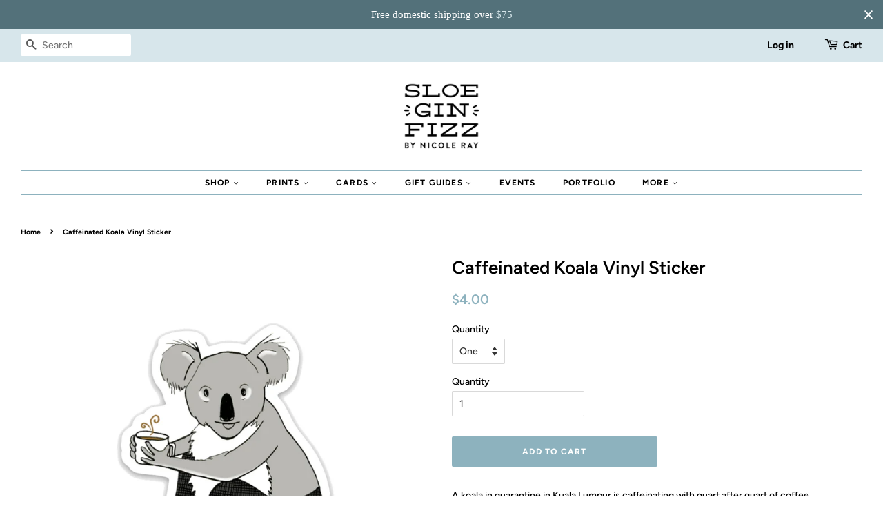

--- FILE ---
content_type: text/html; charset=utf-8
request_url: https://sloeginfizz.com/products/caffeinated-koala-vinyl-sticker
body_size: 27000
content:
<!doctype html>
<!--[if lt IE 7]><html class="no-js lt-ie9 lt-ie8 lt-ie7" lang="en"> <![endif]-->
<!--[if IE 7]><html class="no-js lt-ie9 lt-ie8" lang="en"> <![endif]-->
<!--[if IE 8]><html class="no-js lt-ie9" lang="en"> <![endif]-->
<!--[if IE 9 ]><html class="ie9 no-js"> <![endif]-->
<!--[if (gt IE 9)|!(IE)]><!--> <html class="no-js"> <!--<![endif]-->
<head>

  <script type="application/vnd.locksmith+json" data-locksmith>{"version":"v254","locked":true,"initialized":true,"scope":"product","access_granted":true,"access_denied":false,"requires_customer":false,"manual_lock":false,"remote_lock":false,"has_timeout":false,"remote_rendered":null,"hide_resource":false,"hide_links_to_resource":false,"transparent":true,"locks":{"all":[119854,119863],"opened":[119854,119863]},"keys":[171893,171902],"keys_signature":"28ad6248d44346be1867168f6158362f8777032301c4c037393631df8875db4d","state":{"template":"product","theme":42546790458,"product":"caffeinated-koala-vinyl-sticker","collection":"retail","page":null,"blog":null,"article":null,"app":null},"now":1769254461,"path":"\/collections\/retail\/products\/caffeinated-koala-vinyl-sticker","locale_root_url":"\/","canonical_url":"https:\/\/sloeginfizz.com\/products\/caffeinated-koala-vinyl-sticker","customer_id":null,"customer_id_signature":"ed7fdf2497a1a994ec86e03f2da229d7c30c79422a63142196133f5e2ffd860e","cart":null}</script><script data-locksmith>!function(){undefined;!function(){var s=window.Locksmith={},e=document.querySelector('script[type="application/vnd.locksmith+json"]'),n=e&&e.innerHTML;if(s.state={},s.util={},s.loading=!1,n)try{s.state=JSON.parse(n)}catch(d){}if(document.addEventListener&&document.querySelector){var o,i,a,t=[76,79,67,75,83,77,73,84,72,49,49],c=function(){i=t.slice(0)},l="style",r=function(e){e&&27!==e.keyCode&&"click"!==e.type||(document.removeEventListener("keydown",r),document.removeEventListener("click",r),o&&document.body.removeChild(o),o=null)};c(),document.addEventListener("keyup",function(e){if(e.keyCode===i[0]){if(clearTimeout(a),i.shift(),0<i.length)return void(a=setTimeout(c,1e3));c(),r(),(o=document.createElement("div"))[l].width="50%",o[l].maxWidth="1000px",o[l].height="85%",o[l].border="1px rgba(0, 0, 0, 0.2) solid",o[l].background="rgba(255, 255, 255, 0.99)",o[l].borderRadius="4px",o[l].position="fixed",o[l].top="50%",o[l].left="50%",o[l].transform="translateY(-50%) translateX(-50%)",o[l].boxShadow="0 2px 5px rgba(0, 0, 0, 0.3), 0 0 100vh 100vw rgba(0, 0, 0, 0.5)",o[l].zIndex="2147483645";var t=document.createElement("textarea");t.value=JSON.stringify(JSON.parse(n),null,2),t[l].border="none",t[l].display="block",t[l].boxSizing="border-box",t[l].width="100%",t[l].height="100%",t[l].background="transparent",t[l].padding="22px",t[l].fontFamily="monospace",t[l].fontSize="14px",t[l].color="#333",t[l].resize="none",t[l].outline="none",t.readOnly=!0,o.appendChild(t),document.body.appendChild(o),t.addEventListener("click",function(e){e.stopImmediatePropagation()}),t.select(),document.addEventListener("keydown",r),document.addEventListener("click",r)}})}s.isEmbedded=-1!==window.location.search.indexOf("_ab=0&_fd=0&_sc=1"),s.path=s.state.path||window.location.pathname,s.basePath=s.state.locale_root_url.concat("/apps/locksmith").replace(/^\/\//,"/"),s.reloading=!1,s.util.console=window.console||{log:function(){},error:function(){}},s.util.makeUrl=function(e,t){var n,o=s.basePath+e,i=[],a=s.cache();for(n in a)i.push(n+"="+encodeURIComponent(a[n]));for(n in t)i.push(n+"="+encodeURIComponent(t[n]));return s.state.customer_id&&(i.push("customer_id="+encodeURIComponent(s.state.customer_id)),i.push("customer_id_signature="+encodeURIComponent(s.state.customer_id_signature))),o+=(-1===o.indexOf("?")?"?":"&")+i.join("&")},s._initializeCallbacks=[],s.on=function(e,t){if("initialize"!==e)throw'Locksmith.on() currently only supports the "initialize" event';s._initializeCallbacks.push(t)},s.initializeSession=function(e){if(!s.isEmbedded){var t=!1,n=!0,o=!0;(e=e||{}).silent&&(o=n=!(t=!0)),s.ping({silent:t,spinner:n,reload:o,callback:function(){s._initializeCallbacks.forEach(function(e){e()})}})}},s.cache=function(e){var t={};try{var n=function i(e){return(document.cookie.match("(^|; )"+e+"=([^;]*)")||0)[2]};t=JSON.parse(decodeURIComponent(n("locksmith-params")||"{}"))}catch(d){}if(e){for(var o in e)t[o]=e[o];document.cookie="locksmith-params=; expires=Thu, 01 Jan 1970 00:00:00 GMT; path=/",document.cookie="locksmith-params="+encodeURIComponent(JSON.stringify(t))+"; path=/"}return t},s.cache.cart=s.state.cart,s.cache.cartLastSaved=null,s.params=s.cache(),s.util.reload=function(){s.reloading=!0;try{window.location.href=window.location.href.replace(/#.*/,"")}catch(d){s.util.console.error("Preferred reload method failed",d),window.location.reload()}},s.cache.saveCart=function(e){if(!s.cache.cart||s.cache.cart===s.cache.cartLastSaved)return e?e():null;var t=s.cache.cartLastSaved;s.cache.cartLastSaved=s.cache.cart,fetch("/cart/update.js",{method:"POST",headers:{"Content-Type":"application/json",Accept:"application/json"},body:JSON.stringify({attributes:{locksmith:s.cache.cart}})}).then(function(e){if(!e.ok)throw new Error("Cart update failed: "+e.status);return e.json()}).then(function(){e&&e()})["catch"](function(e){if(s.cache.cartLastSaved=t,!s.reloading)throw e})},s.util.spinnerHTML='<style>body{background:#FFF}@keyframes spin{from{transform:rotate(0deg)}to{transform:rotate(360deg)}}#loading{display:flex;width:100%;height:50vh;color:#777;align-items:center;justify-content:center}#loading .spinner{display:block;animation:spin 600ms linear infinite;position:relative;width:50px;height:50px}#loading .spinner-ring{stroke:currentColor;stroke-dasharray:100%;stroke-width:2px;stroke-linecap:round;fill:none}</style><div id="loading"><div class="spinner"><svg width="100%" height="100%"><svg preserveAspectRatio="xMinYMin"><circle class="spinner-ring" cx="50%" cy="50%" r="45%"></circle></svg></svg></div></div>',s.util.clobberBody=function(e){document.body.innerHTML=e},s.util.clobberDocument=function(e){e.responseText&&(e=e.responseText),document.documentElement&&document.removeChild(document.documentElement);var t=document.open("text/html","replace");t.writeln(e),t.close(),setTimeout(function(){var e=t.querySelector("[autofocus]");e&&e.focus()},100)},s.util.serializeForm=function(e){if(e&&"FORM"===e.nodeName){var t,n,o={};for(t=e.elements.length-1;0<=t;t-=1)if(""!==e.elements[t].name)switch(e.elements[t].nodeName){case"INPUT":switch(e.elements[t].type){default:case"text":case"hidden":case"password":case"button":case"reset":case"submit":o[e.elements[t].name]=e.elements[t].value;break;case"checkbox":case"radio":e.elements[t].checked&&(o[e.elements[t].name]=e.elements[t].value);break;case"file":}break;case"TEXTAREA":o[e.elements[t].name]=e.elements[t].value;break;case"SELECT":switch(e.elements[t].type){case"select-one":o[e.elements[t].name]=e.elements[t].value;break;case"select-multiple":for(n=e.elements[t].options.length-1;0<=n;n-=1)e.elements[t].options[n].selected&&(o[e.elements[t].name]=e.elements[t].options[n].value)}break;case"BUTTON":switch(e.elements[t].type){case"reset":case"submit":case"button":o[e.elements[t].name]=e.elements[t].value}}return o}},s.util.on=function(e,a,s,t){t=t||document;var c="locksmith-"+e+a,n=function(e){var t=e.target,n=e.target.parentElement,o=t&&t.className&&(t.className.baseVal||t.className)||"",i=n&&n.className&&(n.className.baseVal||n.className)||"";("string"==typeof o&&-1!==o.split(/\s+/).indexOf(a)||"string"==typeof i&&-1!==i.split(/\s+/).indexOf(a))&&!e[c]&&(e[c]=!0,s(e))};t.attachEvent?t.attachEvent(e,n):t.addEventListener(e,n,!1)},s.util.enableActions=function(e){s.util.on("click","locksmith-action",function(e){e.preventDefault();var t=e.target;t.dataset.confirmWith&&!confirm(t.dataset.confirmWith)||(t.disabled=!0,t.innerText=t.dataset.disableWith,s.post("/action",t.dataset.locksmithParams,{spinner:!1,type:"text",success:function(e){(e=JSON.parse(e.responseText)).message&&alert(e.message),s.util.reload()}}))},e)},s.util.inject=function(e,t){var n=["data","locksmith","append"];if(-1!==t.indexOf(n.join("-"))){var o=document.createElement("div");o.innerHTML=t,e.appendChild(o)}else e.innerHTML=t;var i,a,s=e.querySelectorAll("script");for(a=0;a<s.length;++a){i=s[a];var c=document.createElement("script");if(i.type&&(c.type=i.type),i.src)c.src=i.src;else{var l=document.createTextNode(i.innerHTML);c.appendChild(l)}e.appendChild(c)}var r=e.querySelector("[autofocus]");r&&r.focus()},s.post=function(e,t,n){!1!==(n=n||{}).spinner&&s.util.clobberBody(s.util.spinnerHTML);var o={};n.container===document?(o.layout=1,n.success=function(e){s.util.clobberDocument(e)}):n.container&&(o.layout=0,n.success=function(e){var t=document.getElementById(n.container);s.util.inject(t,e),t.id===t.firstChild.id&&t.parentElement.replaceChild(t.firstChild,t)}),n.form_type&&(t.form_type=n.form_type),n.include_layout_classes!==undefined&&(t.include_layout_classes=n.include_layout_classes),n.lock_id!==undefined&&(t.lock_id=n.lock_id),s.loading=!0;var i=s.util.makeUrl(e,o),a="json"===n.type||"text"===n.type;fetch(i,{method:"POST",headers:{"Content-Type":"application/json",Accept:a?"application/json":"text/html"},body:JSON.stringify(t)}).then(function(e){if(!e.ok)throw new Error("Request failed: "+e.status);return e.text()}).then(function(e){var t=n.success||s.util.clobberDocument;t(a?{responseText:e}:e)})["catch"](function(e){if(!s.reloading)if("dashboard.weglot.com"!==window.location.host){if(!n.silent)throw alert("Something went wrong! Please refresh and try again."),e;console.error(e)}else console.error(e)})["finally"](function(){s.loading=!1})},s.postResource=function(e,t){e.path=s.path,e.search=window.location.search,e.state=s.state,e.passcode&&(e.passcode=e.passcode.trim()),e.email&&(e.email=e.email.trim()),e.state.cart=s.cache.cart,e.locksmith_json=s.jsonTag,e.locksmith_json_signature=s.jsonTagSignature,s.post("/resource",e,t)},s.ping=function(e){if(!s.isEmbedded){e=e||{};s.post("/ping",{path:s.path,search:window.location.search,state:s.state},{spinner:!!e.spinner,silent:"undefined"==typeof e.silent||e.silent,type:"text",success:function(e){e&&e.responseText?(e=JSON.parse(e.responseText)).messages&&0<e.messages.length&&s.showMessages(e.messages):console.error("[Locksmith] Invalid result in ping callback:",e)}})}},s.timeoutMonitor=function(){var e=s.cache.cart;s.ping({callback:function(){e!==s.cache.cart||setTimeout(function(){s.timeoutMonitor()},6e4)}})},s.showMessages=function(e){var t=document.createElement("div");t.style.position="fixed",t.style.left=0,t.style.right=0,t.style.bottom="-50px",t.style.opacity=0,t.style.background="#191919",t.style.color="#ddd",t.style.transition="bottom 0.2s, opacity 0.2s",t.style.zIndex=999999,t.innerHTML="        <style>          .locksmith-ab .locksmith-b { display: none; }          .locksmith-ab.toggled .locksmith-b { display: flex; }          .locksmith-ab.toggled .locksmith-a { display: none; }          .locksmith-flex { display: flex; flex-wrap: wrap; justify-content: space-between; align-items: center; padding: 10px 20px; }          .locksmith-message + .locksmith-message { border-top: 1px #555 solid; }          .locksmith-message a { color: inherit; font-weight: bold; }          .locksmith-message a:hover { color: inherit; opacity: 0.8; }          a.locksmith-ab-toggle { font-weight: inherit; text-decoration: underline; }          .locksmith-text { flex-grow: 1; }          .locksmith-cta { flex-grow: 0; text-align: right; }          .locksmith-cta button { transform: scale(0.8); transform-origin: left; }          .locksmith-cta > * { display: block; }          .locksmith-cta > * + * { margin-top: 10px; }          .locksmith-message a.locksmith-close { flex-grow: 0; text-decoration: none; margin-left: 15px; font-size: 30px; font-family: monospace; display: block; padding: 2px 10px; }                    @media screen and (max-width: 600px) {            .locksmith-wide-only { display: none !important; }            .locksmith-flex { padding: 0 15px; }            .locksmith-flex > * { margin-top: 5px; margin-bottom: 5px; }            .locksmith-cta { text-align: left; }          }                    @media screen and (min-width: 601px) {            .locksmith-narrow-only { display: none !important; }          }        </style>      "+e.map(function(e){return'<div class="locksmith-message">'+e+"</div>"}).join(""),document.body.appendChild(t),document.body.style.position="relative",document.body.parentElement.style.paddingBottom=t.offsetHeight+"px",setTimeout(function(){t.style.bottom=0,t.style.opacity=1},50),s.util.on("click","locksmith-ab-toggle",function(e){e.preventDefault();for(var t=e.target.parentElement;-1===t.className.split(" ").indexOf("locksmith-ab");)t=t.parentElement;-1!==t.className.split(" ").indexOf("toggled")?t.className=t.className.replace("toggled",""):t.className=t.className+" toggled"}),s.util.enableActions(t)}}()}();</script>
      <script data-locksmith>Locksmith.cache.cart=null</script>

  <script data-locksmith>Locksmith.jsonTag="{\"version\":\"v254\",\"locked\":true,\"initialized\":true,\"scope\":\"product\",\"access_granted\":true,\"access_denied\":false,\"requires_customer\":false,\"manual_lock\":false,\"remote_lock\":false,\"has_timeout\":false,\"remote_rendered\":null,\"hide_resource\":false,\"hide_links_to_resource\":false,\"transparent\":true,\"locks\":{\"all\":[119854,119863],\"opened\":[119854,119863]},\"keys\":[171893,171902],\"keys_signature\":\"28ad6248d44346be1867168f6158362f8777032301c4c037393631df8875db4d\",\"state\":{\"template\":\"product\",\"theme\":42546790458,\"product\":\"caffeinated-koala-vinyl-sticker\",\"collection\":\"retail\",\"page\":null,\"blog\":null,\"article\":null,\"app\":null},\"now\":1769254461,\"path\":\"\\\/collections\\\/retail\\\/products\\\/caffeinated-koala-vinyl-sticker\",\"locale_root_url\":\"\\\/\",\"canonical_url\":\"https:\\\/\\\/sloeginfizz.com\\\/products\\\/caffeinated-koala-vinyl-sticker\",\"customer_id\":null,\"customer_id_signature\":\"ed7fdf2497a1a994ec86e03f2da229d7c30c79422a63142196133f5e2ffd860e\",\"cart\":null}";Locksmith.jsonTagSignature="c7eda656b9a18bdaba5919a3c57fb09e2eeddef069de0cd92592e6c587684f42"</script>
  <!-- Basic page needs ================================================== -->
  <meta charset="utf-8">
  <meta http-equiv="X-UA-Compatible" content="IE=edge,chrome=1">

  
  <link rel="shortcut icon" href="//sloeginfizz.com/cdn/shop/files/SGF-Logo_no_NRay_cf89ed79-04a0-4c64-b864-a0717cf03876_32x32.png?v=1613180431" type="image/png" />
  

  <!-- Title and description ================================================== -->
  <title>
  Caffeinated Koala Vinyl Sticker &ndash; Sloe Gin Fizz
  </title>

  
<meta name="description" content="A koala in quarantine in Kuala Lumpur is caffeinating with quart after quart of coffee. An illustrated vinyl sticker ready for your car, water bottle, notebook or what have you … highly durable coating designed to withstand wind, rain and sunlight. It can even go through the dishwasher! Size: 2.3&quot; x 3.0&quot; SHIPPING: In o">


  <!-- Social meta ================================================== -->
  <!-- /snippets/social-meta-tags.liquid -->




<meta property="og:site_name" content="Sloe Gin Fizz">
<meta property="og:url" content="https://sloeginfizz.com/products/caffeinated-koala-vinyl-sticker"><meta property="og:title" content="Caffeinated Koala Vinyl Sticker">
<meta property="og:type" content="product">
<meta property="og:description" content="A koala in quarantine in Kuala Lumpur is caffeinating with quart after quart of coffee. An illustrated vinyl sticker ready for your car, water bottle, notebook or what have you … highly durable coating designed to withstand wind, rain and sunlight. It can even go through the dishwasher! Size: 2.3&quot; x 3.0&quot; SHIPPING: In o">

<meta property="og:price:amount" content="4.00">
<meta property="og:price:currency" content="USD">

<meta property="og:image" content="http://sloeginfizz.com/cdn/shop/products/Koala_1200x1200.jpg?v=1612649341">
<meta property="og:image:secure_url" content="https://sloeginfizz.com/cdn/shop/products/Koala_1200x1200.jpg?v=1612649341">


<meta name="twitter:card" content="summary_large_image"><meta name="twitter:title" content="Caffeinated Koala Vinyl Sticker">
<meta name="twitter:description" content="A koala in quarantine in Kuala Lumpur is caffeinating with quart after quart of coffee. An illustrated vinyl sticker ready for your car, water bottle, notebook or what have you … highly durable coating designed to withstand wind, rain and sunlight. It can even go through the dishwasher! Size: 2.3&quot; x 3.0&quot; SHIPPING: In o">


  <!-- Helpers ================================================== -->
  <link rel="canonical" href="https://sloeginfizz.com/products/caffeinated-koala-vinyl-sticker">
  <meta name="viewport" content="width=device-width,initial-scale=1">
  <meta name="theme-color" content="#8db2be">

  <!-- CSS ================================================== -->
  <link href="//sloeginfizz.com/cdn/shop/t/3/assets/timber.scss.css?v=141951965280761517611763133469" rel="stylesheet" type="text/css" media="all" />
  <link href="//sloeginfizz.com/cdn/shop/t/3/assets/theme.scss.css?v=29226278251965799421763133469" rel="stylesheet" type="text/css" media="all" />

  <script>
    window.theme = window.theme || {};

    var theme = {
      strings: {
        addToCart: "Add to Cart",
        soldOut: "Sold Out",
        unavailable: "Unavailable",
        zoomClose: "Close (Esc)",
        zoomPrev: "Previous (Left arrow key)",
        zoomNext: "Next (Right arrow key)",
        addressError: "Error looking up that address",
        addressNoResults: "No results for that address",
        addressQueryLimit: "You have exceeded the Google API usage limit. Consider upgrading to a \u003ca href=\"https:\/\/developers.google.com\/maps\/premium\/usage-limits\"\u003ePremium Plan\u003c\/a\u003e.",
        authError: "There was a problem authenticating your Google Maps API Key."
      },
      settings: {
        // Adding some settings to allow the editor to update correctly when they are changed
        enableWideLayout: true,
        typeAccentTransform: true,
        typeAccentSpacing: true,
        baseFontSize: '14px',
        headerBaseFontSize: '26px',
        accentFontSize: '12px'
      },
      variables: {
        mediaQueryMedium: 'screen and (max-width: 768px)',
        bpSmall: false
      },
      moneyFormat: "${{amount}}"
    }

    document.documentElement.className = document.documentElement.className.replace('no-js', 'supports-js');
  </script>

  <!-- Header hook for plugins ================================================== -->
  <script>window.performance && window.performance.mark && window.performance.mark('shopify.content_for_header.start');</script><meta name="google-site-verification" content="qP4S-E_83CTWATxlUyJjU6naFw9ZLc_V2stIpoQ8mbg">
<meta id="shopify-digital-wallet" name="shopify-digital-wallet" content="/13710295098/digital_wallets/dialog">
<meta name="shopify-checkout-api-token" content="eb6698f0be6a6beca9e1bd917654329c">
<meta id="in-context-paypal-metadata" data-shop-id="13710295098" data-venmo-supported="false" data-environment="production" data-locale="en_US" data-paypal-v4="true" data-currency="USD">
<link rel="alternate" type="application/json+oembed" href="https://sloeginfizz.com/products/caffeinated-koala-vinyl-sticker.oembed">
<script async="async" src="/checkouts/internal/preloads.js?locale=en-US"></script>
<link rel="preconnect" href="https://shop.app" crossorigin="anonymous">
<script async="async" src="https://shop.app/checkouts/internal/preloads.js?locale=en-US&shop_id=13710295098" crossorigin="anonymous"></script>
<script id="apple-pay-shop-capabilities" type="application/json">{"shopId":13710295098,"countryCode":"US","currencyCode":"USD","merchantCapabilities":["supports3DS"],"merchantId":"gid:\/\/shopify\/Shop\/13710295098","merchantName":"Sloe Gin Fizz","requiredBillingContactFields":["postalAddress","email"],"requiredShippingContactFields":["postalAddress","email"],"shippingType":"shipping","supportedNetworks":["visa","masterCard","amex","discover","elo","jcb"],"total":{"type":"pending","label":"Sloe Gin Fizz","amount":"1.00"},"shopifyPaymentsEnabled":true,"supportsSubscriptions":true}</script>
<script id="shopify-features" type="application/json">{"accessToken":"eb6698f0be6a6beca9e1bd917654329c","betas":["rich-media-storefront-analytics"],"domain":"sloeginfizz.com","predictiveSearch":true,"shopId":13710295098,"locale":"en"}</script>
<script>var Shopify = Shopify || {};
Shopify.shop = "sloe-gin-fizz.myshopify.com";
Shopify.locale = "en";
Shopify.currency = {"active":"USD","rate":"1.0"};
Shopify.country = "US";
Shopify.theme = {"name":"Minimal","id":42546790458,"schema_name":"Minimal","schema_version":"8.0.0","theme_store_id":380,"role":"main"};
Shopify.theme.handle = "null";
Shopify.theme.style = {"id":null,"handle":null};
Shopify.cdnHost = "sloeginfizz.com/cdn";
Shopify.routes = Shopify.routes || {};
Shopify.routes.root = "/";</script>
<script type="module">!function(o){(o.Shopify=o.Shopify||{}).modules=!0}(window);</script>
<script>!function(o){function n(){var o=[];function n(){o.push(Array.prototype.slice.apply(arguments))}return n.q=o,n}var t=o.Shopify=o.Shopify||{};t.loadFeatures=n(),t.autoloadFeatures=n()}(window);</script>
<script>
  window.ShopifyPay = window.ShopifyPay || {};
  window.ShopifyPay.apiHost = "shop.app\/pay";
  window.ShopifyPay.redirectState = null;
</script>
<script id="shop-js-analytics" type="application/json">{"pageType":"product"}</script>
<script defer="defer" async type="module" src="//sloeginfizz.com/cdn/shopifycloud/shop-js/modules/v2/client.init-shop-cart-sync_BT-GjEfc.en.esm.js"></script>
<script defer="defer" async type="module" src="//sloeginfizz.com/cdn/shopifycloud/shop-js/modules/v2/chunk.common_D58fp_Oc.esm.js"></script>
<script defer="defer" async type="module" src="//sloeginfizz.com/cdn/shopifycloud/shop-js/modules/v2/chunk.modal_xMitdFEc.esm.js"></script>
<script type="module">
  await import("//sloeginfizz.com/cdn/shopifycloud/shop-js/modules/v2/client.init-shop-cart-sync_BT-GjEfc.en.esm.js");
await import("//sloeginfizz.com/cdn/shopifycloud/shop-js/modules/v2/chunk.common_D58fp_Oc.esm.js");
await import("//sloeginfizz.com/cdn/shopifycloud/shop-js/modules/v2/chunk.modal_xMitdFEc.esm.js");

  window.Shopify.SignInWithShop?.initShopCartSync?.({"fedCMEnabled":true,"windoidEnabled":true});

</script>
<script>
  window.Shopify = window.Shopify || {};
  if (!window.Shopify.featureAssets) window.Shopify.featureAssets = {};
  window.Shopify.featureAssets['shop-js'] = {"shop-cart-sync":["modules/v2/client.shop-cart-sync_DZOKe7Ll.en.esm.js","modules/v2/chunk.common_D58fp_Oc.esm.js","modules/v2/chunk.modal_xMitdFEc.esm.js"],"init-fed-cm":["modules/v2/client.init-fed-cm_B6oLuCjv.en.esm.js","modules/v2/chunk.common_D58fp_Oc.esm.js","modules/v2/chunk.modal_xMitdFEc.esm.js"],"shop-cash-offers":["modules/v2/client.shop-cash-offers_D2sdYoxE.en.esm.js","modules/v2/chunk.common_D58fp_Oc.esm.js","modules/v2/chunk.modal_xMitdFEc.esm.js"],"shop-login-button":["modules/v2/client.shop-login-button_QeVjl5Y3.en.esm.js","modules/v2/chunk.common_D58fp_Oc.esm.js","modules/v2/chunk.modal_xMitdFEc.esm.js"],"pay-button":["modules/v2/client.pay-button_DXTOsIq6.en.esm.js","modules/v2/chunk.common_D58fp_Oc.esm.js","modules/v2/chunk.modal_xMitdFEc.esm.js"],"shop-button":["modules/v2/client.shop-button_DQZHx9pm.en.esm.js","modules/v2/chunk.common_D58fp_Oc.esm.js","modules/v2/chunk.modal_xMitdFEc.esm.js"],"avatar":["modules/v2/client.avatar_BTnouDA3.en.esm.js"],"init-windoid":["modules/v2/client.init-windoid_CR1B-cfM.en.esm.js","modules/v2/chunk.common_D58fp_Oc.esm.js","modules/v2/chunk.modal_xMitdFEc.esm.js"],"init-shop-for-new-customer-accounts":["modules/v2/client.init-shop-for-new-customer-accounts_C_vY_xzh.en.esm.js","modules/v2/client.shop-login-button_QeVjl5Y3.en.esm.js","modules/v2/chunk.common_D58fp_Oc.esm.js","modules/v2/chunk.modal_xMitdFEc.esm.js"],"init-shop-email-lookup-coordinator":["modules/v2/client.init-shop-email-lookup-coordinator_BI7n9ZSv.en.esm.js","modules/v2/chunk.common_D58fp_Oc.esm.js","modules/v2/chunk.modal_xMitdFEc.esm.js"],"init-shop-cart-sync":["modules/v2/client.init-shop-cart-sync_BT-GjEfc.en.esm.js","modules/v2/chunk.common_D58fp_Oc.esm.js","modules/v2/chunk.modal_xMitdFEc.esm.js"],"shop-toast-manager":["modules/v2/client.shop-toast-manager_DiYdP3xc.en.esm.js","modules/v2/chunk.common_D58fp_Oc.esm.js","modules/v2/chunk.modal_xMitdFEc.esm.js"],"init-customer-accounts":["modules/v2/client.init-customer-accounts_D9ZNqS-Q.en.esm.js","modules/v2/client.shop-login-button_QeVjl5Y3.en.esm.js","modules/v2/chunk.common_D58fp_Oc.esm.js","modules/v2/chunk.modal_xMitdFEc.esm.js"],"init-customer-accounts-sign-up":["modules/v2/client.init-customer-accounts-sign-up_iGw4briv.en.esm.js","modules/v2/client.shop-login-button_QeVjl5Y3.en.esm.js","modules/v2/chunk.common_D58fp_Oc.esm.js","modules/v2/chunk.modal_xMitdFEc.esm.js"],"shop-follow-button":["modules/v2/client.shop-follow-button_CqMgW2wH.en.esm.js","modules/v2/chunk.common_D58fp_Oc.esm.js","modules/v2/chunk.modal_xMitdFEc.esm.js"],"checkout-modal":["modules/v2/client.checkout-modal_xHeaAweL.en.esm.js","modules/v2/chunk.common_D58fp_Oc.esm.js","modules/v2/chunk.modal_xMitdFEc.esm.js"],"shop-login":["modules/v2/client.shop-login_D91U-Q7h.en.esm.js","modules/v2/chunk.common_D58fp_Oc.esm.js","modules/v2/chunk.modal_xMitdFEc.esm.js"],"lead-capture":["modules/v2/client.lead-capture_BJmE1dJe.en.esm.js","modules/v2/chunk.common_D58fp_Oc.esm.js","modules/v2/chunk.modal_xMitdFEc.esm.js"],"payment-terms":["modules/v2/client.payment-terms_Ci9AEqFq.en.esm.js","modules/v2/chunk.common_D58fp_Oc.esm.js","modules/v2/chunk.modal_xMitdFEc.esm.js"]};
</script>
<script>(function() {
  var isLoaded = false;
  function asyncLoad() {
    if (isLoaded) return;
    isLoaded = true;
    var urls = ["https:\/\/chimpstatic.com\/mcjs-connected\/js\/users\/45df7fc3fc6372ac196615d3f\/1111aed6e1483d4312eb5f278.js?shop=sloe-gin-fizz.myshopify.com","https:\/\/cdn.hextom.com\/js\/eventpromotionbar.js?shop=sloe-gin-fizz.myshopify.com","https:\/\/cdn.hextom.com\/js\/freeshippingbar.js?shop=sloe-gin-fizz.myshopify.com","https:\/\/cdn.nfcube.com\/instafeed-88d52b82710936210a74be0c4e271f18.js?shop=sloe-gin-fizz.myshopify.com"];
    for (var i = 0; i < urls.length; i++) {
      var s = document.createElement('script');
      s.type = 'text/javascript';
      s.async = true;
      s.src = urls[i];
      var x = document.getElementsByTagName('script')[0];
      x.parentNode.insertBefore(s, x);
    }
  };
  if(window.attachEvent) {
    window.attachEvent('onload', asyncLoad);
  } else {
    window.addEventListener('load', asyncLoad, false);
  }
})();</script>
<script id="__st">var __st={"a":13710295098,"offset":-18000,"reqid":"f33b69fa-d3fa-4e32-8c0e-74237169512d-1769254461","pageurl":"sloeginfizz.com\/products\/caffeinated-koala-vinyl-sticker","u":"702dabeb85b1","p":"product","rtyp":"product","rid":6136740216982};</script>
<script>window.ShopifyPaypalV4VisibilityTracking = true;</script>
<script id="captcha-bootstrap">!function(){'use strict';const t='contact',e='account',n='new_comment',o=[[t,t],['blogs',n],['comments',n],[t,'customer']],c=[[e,'customer_login'],[e,'guest_login'],[e,'recover_customer_password'],[e,'create_customer']],r=t=>t.map((([t,e])=>`form[action*='/${t}']:not([data-nocaptcha='true']) input[name='form_type'][value='${e}']`)).join(','),a=t=>()=>t?[...document.querySelectorAll(t)].map((t=>t.form)):[];function s(){const t=[...o],e=r(t);return a(e)}const i='password',u='form_key',d=['recaptcha-v3-token','g-recaptcha-response','h-captcha-response',i],f=()=>{try{return window.sessionStorage}catch{return}},m='__shopify_v',_=t=>t.elements[u];function p(t,e,n=!1){try{const o=window.sessionStorage,c=JSON.parse(o.getItem(e)),{data:r}=function(t){const{data:e,action:n}=t;return t[m]||n?{data:e,action:n}:{data:t,action:n}}(c);for(const[e,n]of Object.entries(r))t.elements[e]&&(t.elements[e].value=n);n&&o.removeItem(e)}catch(o){console.error('form repopulation failed',{error:o})}}const l='form_type',E='cptcha';function T(t){t.dataset[E]=!0}const w=window,h=w.document,L='Shopify',v='ce_forms',y='captcha';let A=!1;((t,e)=>{const n=(g='f06e6c50-85a8-45c8-87d0-21a2b65856fe',I='https://cdn.shopify.com/shopifycloud/storefront-forms-hcaptcha/ce_storefront_forms_captcha_hcaptcha.v1.5.2.iife.js',D={infoText:'Protected by hCaptcha',privacyText:'Privacy',termsText:'Terms'},(t,e,n)=>{const o=w[L][v],c=o.bindForm;if(c)return c(t,g,e,D).then(n);var r;o.q.push([[t,g,e,D],n]),r=I,A||(h.body.append(Object.assign(h.createElement('script'),{id:'captcha-provider',async:!0,src:r})),A=!0)});var g,I,D;w[L]=w[L]||{},w[L][v]=w[L][v]||{},w[L][v].q=[],w[L][y]=w[L][y]||{},w[L][y].protect=function(t,e){n(t,void 0,e),T(t)},Object.freeze(w[L][y]),function(t,e,n,w,h,L){const[v,y,A,g]=function(t,e,n){const i=e?o:[],u=t?c:[],d=[...i,...u],f=r(d),m=r(i),_=r(d.filter((([t,e])=>n.includes(e))));return[a(f),a(m),a(_),s()]}(w,h,L),I=t=>{const e=t.target;return e instanceof HTMLFormElement?e:e&&e.form},D=t=>v().includes(t);t.addEventListener('submit',(t=>{const e=I(t);if(!e)return;const n=D(e)&&!e.dataset.hcaptchaBound&&!e.dataset.recaptchaBound,o=_(e),c=g().includes(e)&&(!o||!o.value);(n||c)&&t.preventDefault(),c&&!n&&(function(t){try{if(!f())return;!function(t){const e=f();if(!e)return;const n=_(t);if(!n)return;const o=n.value;o&&e.removeItem(o)}(t);const e=Array.from(Array(32),(()=>Math.random().toString(36)[2])).join('');!function(t,e){_(t)||t.append(Object.assign(document.createElement('input'),{type:'hidden',name:u})),t.elements[u].value=e}(t,e),function(t,e){const n=f();if(!n)return;const o=[...t.querySelectorAll(`input[type='${i}']`)].map((({name:t})=>t)),c=[...d,...o],r={};for(const[a,s]of new FormData(t).entries())c.includes(a)||(r[a]=s);n.setItem(e,JSON.stringify({[m]:1,action:t.action,data:r}))}(t,e)}catch(e){console.error('failed to persist form',e)}}(e),e.submit())}));const S=(t,e)=>{t&&!t.dataset[E]&&(n(t,e.some((e=>e===t))),T(t))};for(const o of['focusin','change'])t.addEventListener(o,(t=>{const e=I(t);D(e)&&S(e,y())}));const B=e.get('form_key'),M=e.get(l),P=B&&M;t.addEventListener('DOMContentLoaded',(()=>{const t=y();if(P)for(const e of t)e.elements[l].value===M&&p(e,B);[...new Set([...A(),...v().filter((t=>'true'===t.dataset.shopifyCaptcha))])].forEach((e=>S(e,t)))}))}(h,new URLSearchParams(w.location.search),n,t,e,['guest_login'])})(!0,!0)}();</script>
<script integrity="sha256-4kQ18oKyAcykRKYeNunJcIwy7WH5gtpwJnB7kiuLZ1E=" data-source-attribution="shopify.loadfeatures" defer="defer" src="//sloeginfizz.com/cdn/shopifycloud/storefront/assets/storefront/load_feature-a0a9edcb.js" crossorigin="anonymous"></script>
<script crossorigin="anonymous" defer="defer" src="//sloeginfizz.com/cdn/shopifycloud/storefront/assets/shopify_pay/storefront-65b4c6d7.js?v=20250812"></script>
<script data-source-attribution="shopify.dynamic_checkout.dynamic.init">var Shopify=Shopify||{};Shopify.PaymentButton=Shopify.PaymentButton||{isStorefrontPortableWallets:!0,init:function(){window.Shopify.PaymentButton.init=function(){};var t=document.createElement("script");t.src="https://sloeginfizz.com/cdn/shopifycloud/portable-wallets/latest/portable-wallets.en.js",t.type="module",document.head.appendChild(t)}};
</script>
<script data-source-attribution="shopify.dynamic_checkout.buyer_consent">
  function portableWalletsHideBuyerConsent(e){var t=document.getElementById("shopify-buyer-consent"),n=document.getElementById("shopify-subscription-policy-button");t&&n&&(t.classList.add("hidden"),t.setAttribute("aria-hidden","true"),n.removeEventListener("click",e))}function portableWalletsShowBuyerConsent(e){var t=document.getElementById("shopify-buyer-consent"),n=document.getElementById("shopify-subscription-policy-button");t&&n&&(t.classList.remove("hidden"),t.removeAttribute("aria-hidden"),n.addEventListener("click",e))}window.Shopify?.PaymentButton&&(window.Shopify.PaymentButton.hideBuyerConsent=portableWalletsHideBuyerConsent,window.Shopify.PaymentButton.showBuyerConsent=portableWalletsShowBuyerConsent);
</script>
<script data-source-attribution="shopify.dynamic_checkout.cart.bootstrap">document.addEventListener("DOMContentLoaded",(function(){function t(){return document.querySelector("shopify-accelerated-checkout-cart, shopify-accelerated-checkout")}if(t())Shopify.PaymentButton.init();else{new MutationObserver((function(e,n){t()&&(Shopify.PaymentButton.init(),n.disconnect())})).observe(document.body,{childList:!0,subtree:!0})}}));
</script>
<script id='scb4127' type='text/javascript' async='' src='https://sloeginfizz.com/cdn/shopifycloud/privacy-banner/storefront-banner.js'></script><link id="shopify-accelerated-checkout-styles" rel="stylesheet" media="screen" href="https://sloeginfizz.com/cdn/shopifycloud/portable-wallets/latest/accelerated-checkout-backwards-compat.css" crossorigin="anonymous">
<style id="shopify-accelerated-checkout-cart">
        #shopify-buyer-consent {
  margin-top: 1em;
  display: inline-block;
  width: 100%;
}

#shopify-buyer-consent.hidden {
  display: none;
}

#shopify-subscription-policy-button {
  background: none;
  border: none;
  padding: 0;
  text-decoration: underline;
  font-size: inherit;
  cursor: pointer;
}

#shopify-subscription-policy-button::before {
  box-shadow: none;
}

      </style>

<script>window.performance && window.performance.mark && window.performance.mark('shopify.content_for_header.end');</script>

  <!-- OrderLogic checkout restrictions ========================================= -->
  <script>
DEBUG_KEY = "__olDebug";

if (typeof olCreateCookie == 'undefined') {
    var olCreateCookie = function (name, value, days) {
        if (days) {
            var date = new Date();
            date.setTime(date.getTime() + (days * 24 * 60 * 60 * 1000));
            var expires = "; expires=" + date.toGMTString();
        }
        else var expires = "";
        document.cookie = name + "=" + JSON.stringify(value) + expires + "; path=/";
    };
}

if (typeof olReadCookie == 'undefined') {
    var olReadCookie = function (name) {
        var nameEQ = name + "=";
        var ca = document.cookie.split(';');
        // the cookie is being created, there is a problem with the following logic matching the name
        for (var i = 0; i < ca.length; i++) {
            var c = ca[i];
            while (c.charAt(0) == ' ') c = c.substring(1, c.length);
            if (c.indexOf(nameEQ) == 0) return JSON.parse(c.substring(nameEQ.length, c.length));
        }
        return;
    };
}

if (typeof getOlCacheBuster == 'undefined') {
    var getOlCacheBuster = function() {
        if ( typeof getOlCacheBuster.olCacheBuster == 'undefined') {
            scriptsArray = document.getElementsByTagName("script");
            for (var i=0; i<scriptsArray.length; i++) {
                cacheBusterArray = scriptsArray[i].innerHTML.match(/orderlogicapp.com\\\/embedded_js\\\/production_base.js\?(\d+)/);
                if (cacheBusterArray == null) {
                    cacheBusterArray = scriptsArray[i].src.match(/orderlogicapp.com\/embedded_js\/production_base.js\?(\d+)/);
                }
                if (cacheBusterArray != null) {
                    getOlCacheBuster.olCacheBuster = cacheBusterArray[1];
                    break;
                }
            }
        }
        return getOlCacheBuster.olCacheBuster;
    }
}

if (typeof ol_hostname == 'undefined') {
    var ol_hostname = 'www.orderlogicapp.com';
    var ol_debug = olReadCookie(DEBUG_KEY);
    if (window.location.search.replace("?", "").substring(0, 7) == 'olDebug') {
        ol_debug = window.location.search.replace("?olDebug=", "");
        if (ol_debug == 'false') ol_debug = false;
        olCreateCookie(DEBUG_KEY, ol_debug, null);
    }
    if (ol_debug) {
        ol_debug = ol_debug == 'true' ? 'dev.orderlogicapp.com' : ol_debug;
    }
}

var ol_cachebuster = getOlCacheBuster();
if (( typeof ol_cachebuster != 'undefined') || (ol_debug)) {
    if (typeof ol_script == 'undefined') {
        var ol_script = document.createElement('script');
        ol_script.type = 'text/javascript';
        ol_script.async = true;
        ol_script.src = "https://" + (ol_debug ? ol_debug : ol_hostname) + "/embedded_js/store.js?" + ol_cachebuster;
        document.head.appendChild(ol_script);
    }
}</script>


  
<!--[if lt IE 9]>
<script src="//cdnjs.cloudflare.com/ajax/libs/html5shiv/3.7.2/html5shiv.min.js" type="text/javascript"></script>
<![endif]-->


  <script src="//sloeginfizz.com/cdn/shop/t/3/assets/jquery-2.2.3.min.js?v=58211863146907186831530627479" type="text/javascript"></script>

  <!--[if (gt IE 9)|!(IE)]><!--><script src="//sloeginfizz.com/cdn/shop/t/3/assets/lazysizes.min.js?v=177476512571513845041530627479" async="async"></script><!--<![endif]-->
  <!--[if lte IE 9]><script src="//sloeginfizz.com/cdn/shop/t/3/assets/lazysizes.min.js?v=177476512571513845041530627479"></script><![endif]-->

  
  
<meta name="p:domain_verify" content="ce08b5b47f4aafaef1117035f13a6273"/>
  <meta name="google-site-verification" content="qP4S-E_83CTWATxlUyJjU6naFw9ZLc_V2stIpoQ8mbg" />
<script src="https://cdn.shopify.com/extensions/019bc2cf-ad72-709c-ab89-9947d92587ae/free-shipping-bar-118/assets/freeshippingbar.js" type="text/javascript" defer="defer"></script>
<link href="https://monorail-edge.shopifysvc.com" rel="dns-prefetch">
<script>(function(){if ("sendBeacon" in navigator && "performance" in window) {try {var session_token_from_headers = performance.getEntriesByType('navigation')[0].serverTiming.find(x => x.name == '_s').description;} catch {var session_token_from_headers = undefined;}var session_cookie_matches = document.cookie.match(/_shopify_s=([^;]*)/);var session_token_from_cookie = session_cookie_matches && session_cookie_matches.length === 2 ? session_cookie_matches[1] : "";var session_token = session_token_from_headers || session_token_from_cookie || "";function handle_abandonment_event(e) {var entries = performance.getEntries().filter(function(entry) {return /monorail-edge.shopifysvc.com/.test(entry.name);});if (!window.abandonment_tracked && entries.length === 0) {window.abandonment_tracked = true;var currentMs = Date.now();var navigation_start = performance.timing.navigationStart;var payload = {shop_id: 13710295098,url: window.location.href,navigation_start,duration: currentMs - navigation_start,session_token,page_type: "product"};window.navigator.sendBeacon("https://monorail-edge.shopifysvc.com/v1/produce", JSON.stringify({schema_id: "online_store_buyer_site_abandonment/1.1",payload: payload,metadata: {event_created_at_ms: currentMs,event_sent_at_ms: currentMs}}));}}window.addEventListener('pagehide', handle_abandonment_event);}}());</script>
<script id="web-pixels-manager-setup">(function e(e,d,r,n,o){if(void 0===o&&(o={}),!Boolean(null===(a=null===(i=window.Shopify)||void 0===i?void 0:i.analytics)||void 0===a?void 0:a.replayQueue)){var i,a;window.Shopify=window.Shopify||{};var t=window.Shopify;t.analytics=t.analytics||{};var s=t.analytics;s.replayQueue=[],s.publish=function(e,d,r){return s.replayQueue.push([e,d,r]),!0};try{self.performance.mark("wpm:start")}catch(e){}var l=function(){var e={modern:/Edge?\/(1{2}[4-9]|1[2-9]\d|[2-9]\d{2}|\d{4,})\.\d+(\.\d+|)|Firefox\/(1{2}[4-9]|1[2-9]\d|[2-9]\d{2}|\d{4,})\.\d+(\.\d+|)|Chrom(ium|e)\/(9{2}|\d{3,})\.\d+(\.\d+|)|(Maci|X1{2}).+ Version\/(15\.\d+|(1[6-9]|[2-9]\d|\d{3,})\.\d+)([,.]\d+|)( \(\w+\)|)( Mobile\/\w+|) Safari\/|Chrome.+OPR\/(9{2}|\d{3,})\.\d+\.\d+|(CPU[ +]OS|iPhone[ +]OS|CPU[ +]iPhone|CPU IPhone OS|CPU iPad OS)[ +]+(15[._]\d+|(1[6-9]|[2-9]\d|\d{3,})[._]\d+)([._]\d+|)|Android:?[ /-](13[3-9]|1[4-9]\d|[2-9]\d{2}|\d{4,})(\.\d+|)(\.\d+|)|Android.+Firefox\/(13[5-9]|1[4-9]\d|[2-9]\d{2}|\d{4,})\.\d+(\.\d+|)|Android.+Chrom(ium|e)\/(13[3-9]|1[4-9]\d|[2-9]\d{2}|\d{4,})\.\d+(\.\d+|)|SamsungBrowser\/([2-9]\d|\d{3,})\.\d+/,legacy:/Edge?\/(1[6-9]|[2-9]\d|\d{3,})\.\d+(\.\d+|)|Firefox\/(5[4-9]|[6-9]\d|\d{3,})\.\d+(\.\d+|)|Chrom(ium|e)\/(5[1-9]|[6-9]\d|\d{3,})\.\d+(\.\d+|)([\d.]+$|.*Safari\/(?![\d.]+ Edge\/[\d.]+$))|(Maci|X1{2}).+ Version\/(10\.\d+|(1[1-9]|[2-9]\d|\d{3,})\.\d+)([,.]\d+|)( \(\w+\)|)( Mobile\/\w+|) Safari\/|Chrome.+OPR\/(3[89]|[4-9]\d|\d{3,})\.\d+\.\d+|(CPU[ +]OS|iPhone[ +]OS|CPU[ +]iPhone|CPU IPhone OS|CPU iPad OS)[ +]+(10[._]\d+|(1[1-9]|[2-9]\d|\d{3,})[._]\d+)([._]\d+|)|Android:?[ /-](13[3-9]|1[4-9]\d|[2-9]\d{2}|\d{4,})(\.\d+|)(\.\d+|)|Mobile Safari.+OPR\/([89]\d|\d{3,})\.\d+\.\d+|Android.+Firefox\/(13[5-9]|1[4-9]\d|[2-9]\d{2}|\d{4,})\.\d+(\.\d+|)|Android.+Chrom(ium|e)\/(13[3-9]|1[4-9]\d|[2-9]\d{2}|\d{4,})\.\d+(\.\d+|)|Android.+(UC? ?Browser|UCWEB|U3)[ /]?(15\.([5-9]|\d{2,})|(1[6-9]|[2-9]\d|\d{3,})\.\d+)\.\d+|SamsungBrowser\/(5\.\d+|([6-9]|\d{2,})\.\d+)|Android.+MQ{2}Browser\/(14(\.(9|\d{2,})|)|(1[5-9]|[2-9]\d|\d{3,})(\.\d+|))(\.\d+|)|K[Aa][Ii]OS\/(3\.\d+|([4-9]|\d{2,})\.\d+)(\.\d+|)/},d=e.modern,r=e.legacy,n=navigator.userAgent;return n.match(d)?"modern":n.match(r)?"legacy":"unknown"}(),u="modern"===l?"modern":"legacy",c=(null!=n?n:{modern:"",legacy:""})[u],f=function(e){return[e.baseUrl,"/wpm","/b",e.hashVersion,"modern"===e.buildTarget?"m":"l",".js"].join("")}({baseUrl:d,hashVersion:r,buildTarget:u}),m=function(e){var d=e.version,r=e.bundleTarget,n=e.surface,o=e.pageUrl,i=e.monorailEndpoint;return{emit:function(e){var a=e.status,t=e.errorMsg,s=(new Date).getTime(),l=JSON.stringify({metadata:{event_sent_at_ms:s},events:[{schema_id:"web_pixels_manager_load/3.1",payload:{version:d,bundle_target:r,page_url:o,status:a,surface:n,error_msg:t},metadata:{event_created_at_ms:s}}]});if(!i)return console&&console.warn&&console.warn("[Web Pixels Manager] No Monorail endpoint provided, skipping logging."),!1;try{return self.navigator.sendBeacon.bind(self.navigator)(i,l)}catch(e){}var u=new XMLHttpRequest;try{return u.open("POST",i,!0),u.setRequestHeader("Content-Type","text/plain"),u.send(l),!0}catch(e){return console&&console.warn&&console.warn("[Web Pixels Manager] Got an unhandled error while logging to Monorail."),!1}}}}({version:r,bundleTarget:l,surface:e.surface,pageUrl:self.location.href,monorailEndpoint:e.monorailEndpoint});try{o.browserTarget=l,function(e){var d=e.src,r=e.async,n=void 0===r||r,o=e.onload,i=e.onerror,a=e.sri,t=e.scriptDataAttributes,s=void 0===t?{}:t,l=document.createElement("script"),u=document.querySelector("head"),c=document.querySelector("body");if(l.async=n,l.src=d,a&&(l.integrity=a,l.crossOrigin="anonymous"),s)for(var f in s)if(Object.prototype.hasOwnProperty.call(s,f))try{l.dataset[f]=s[f]}catch(e){}if(o&&l.addEventListener("load",o),i&&l.addEventListener("error",i),u)u.appendChild(l);else{if(!c)throw new Error("Did not find a head or body element to append the script");c.appendChild(l)}}({src:f,async:!0,onload:function(){if(!function(){var e,d;return Boolean(null===(d=null===(e=window.Shopify)||void 0===e?void 0:e.analytics)||void 0===d?void 0:d.initialized)}()){var d=window.webPixelsManager.init(e)||void 0;if(d){var r=window.Shopify.analytics;r.replayQueue.forEach((function(e){var r=e[0],n=e[1],o=e[2];d.publishCustomEvent(r,n,o)})),r.replayQueue=[],r.publish=d.publishCustomEvent,r.visitor=d.visitor,r.initialized=!0}}},onerror:function(){return m.emit({status:"failed",errorMsg:"".concat(f," has failed to load")})},sri:function(e){var d=/^sha384-[A-Za-z0-9+/=]+$/;return"string"==typeof e&&d.test(e)}(c)?c:"",scriptDataAttributes:o}),m.emit({status:"loading"})}catch(e){m.emit({status:"failed",errorMsg:(null==e?void 0:e.message)||"Unknown error"})}}})({shopId: 13710295098,storefrontBaseUrl: "https://sloeginfizz.com",extensionsBaseUrl: "https://extensions.shopifycdn.com/cdn/shopifycloud/web-pixels-manager",monorailEndpoint: "https://monorail-edge.shopifysvc.com/unstable/produce_batch",surface: "storefront-renderer",enabledBetaFlags: ["2dca8a86"],webPixelsConfigList: [{"id":"728400188","configuration":"{\"config\":\"{\\\"pixel_id\\\":\\\"G-BKDN4CQ7TK\\\",\\\"target_country\\\":\\\"US\\\",\\\"gtag_events\\\":[{\\\"type\\\":\\\"begin_checkout\\\",\\\"action_label\\\":\\\"G-BKDN4CQ7TK\\\"},{\\\"type\\\":\\\"search\\\",\\\"action_label\\\":\\\"G-BKDN4CQ7TK\\\"},{\\\"type\\\":\\\"view_item\\\",\\\"action_label\\\":[\\\"G-BKDN4CQ7TK\\\",\\\"MC-WBB16E9TMH\\\"]},{\\\"type\\\":\\\"purchase\\\",\\\"action_label\\\":[\\\"G-BKDN4CQ7TK\\\",\\\"MC-WBB16E9TMH\\\"]},{\\\"type\\\":\\\"page_view\\\",\\\"action_label\\\":[\\\"G-BKDN4CQ7TK\\\",\\\"MC-WBB16E9TMH\\\"]},{\\\"type\\\":\\\"add_payment_info\\\",\\\"action_label\\\":\\\"G-BKDN4CQ7TK\\\"},{\\\"type\\\":\\\"add_to_cart\\\",\\\"action_label\\\":\\\"G-BKDN4CQ7TK\\\"}],\\\"enable_monitoring_mode\\\":false}\"}","eventPayloadVersion":"v1","runtimeContext":"OPEN","scriptVersion":"b2a88bafab3e21179ed38636efcd8a93","type":"APP","apiClientId":1780363,"privacyPurposes":[],"dataSharingAdjustments":{"protectedCustomerApprovalScopes":["read_customer_address","read_customer_email","read_customer_name","read_customer_personal_data","read_customer_phone"]}},{"id":"169902396","configuration":"{\"tagID\":\"2612643924336\"}","eventPayloadVersion":"v1","runtimeContext":"STRICT","scriptVersion":"18031546ee651571ed29edbe71a3550b","type":"APP","apiClientId":3009811,"privacyPurposes":["ANALYTICS","MARKETING","SALE_OF_DATA"],"dataSharingAdjustments":{"protectedCustomerApprovalScopes":["read_customer_address","read_customer_email","read_customer_name","read_customer_personal_data","read_customer_phone"]}},{"id":"shopify-app-pixel","configuration":"{}","eventPayloadVersion":"v1","runtimeContext":"STRICT","scriptVersion":"0450","apiClientId":"shopify-pixel","type":"APP","privacyPurposes":["ANALYTICS","MARKETING"]},{"id":"shopify-custom-pixel","eventPayloadVersion":"v1","runtimeContext":"LAX","scriptVersion":"0450","apiClientId":"shopify-pixel","type":"CUSTOM","privacyPurposes":["ANALYTICS","MARKETING"]}],isMerchantRequest: false,initData: {"shop":{"name":"Sloe Gin Fizz","paymentSettings":{"currencyCode":"USD"},"myshopifyDomain":"sloe-gin-fizz.myshopify.com","countryCode":"US","storefrontUrl":"https:\/\/sloeginfizz.com"},"customer":null,"cart":null,"checkout":null,"productVariants":[{"price":{"amount":4.0,"currencyCode":"USD"},"product":{"title":"Caffeinated Koala Vinyl Sticker","vendor":"Sloe Gin Fizz","id":"6136740216982","untranslatedTitle":"Caffeinated Koala Vinyl Sticker","url":"\/products\/caffeinated-koala-vinyl-sticker","type":"Stickers"},"id":"37757256466582","image":{"src":"\/\/sloeginfizz.com\/cdn\/shop\/products\/Koala.jpg?v=1612649341"},"sku":"SK013","title":"One","untranslatedTitle":"One"},{"price":{"amount":10.0,"currencyCode":"USD"},"product":{"title":"Caffeinated Koala Vinyl Sticker","vendor":"Sloe Gin Fizz","id":"6136740216982","untranslatedTitle":"Caffeinated Koala Vinyl Sticker","url":"\/products\/caffeinated-koala-vinyl-sticker","type":"Stickers"},"id":"37757256499350","image":{"src":"\/\/sloeginfizz.com\/cdn\/shop\/products\/Koala.jpg?v=1612649341"},"sku":null,"title":"Three","untranslatedTitle":"Three"},{"price":{"amount":16.0,"currencyCode":"USD"},"product":{"title":"Caffeinated Koala Vinyl Sticker","vendor":"Sloe Gin Fizz","id":"6136740216982","untranslatedTitle":"Caffeinated Koala Vinyl Sticker","url":"\/products\/caffeinated-koala-vinyl-sticker","type":"Stickers"},"id":"37757256532118","image":{"src":"\/\/sloeginfizz.com\/cdn\/shop\/products\/Koala.jpg?v=1612649341"},"sku":null,"title":"Five","untranslatedTitle":"Five"}],"purchasingCompany":null},},"https://sloeginfizz.com/cdn","fcfee988w5aeb613cpc8e4bc33m6693e112",{"modern":"","legacy":""},{"shopId":"13710295098","storefrontBaseUrl":"https:\/\/sloeginfizz.com","extensionBaseUrl":"https:\/\/extensions.shopifycdn.com\/cdn\/shopifycloud\/web-pixels-manager","surface":"storefront-renderer","enabledBetaFlags":"[\"2dca8a86\"]","isMerchantRequest":"false","hashVersion":"fcfee988w5aeb613cpc8e4bc33m6693e112","publish":"custom","events":"[[\"page_viewed\",{}],[\"product_viewed\",{\"productVariant\":{\"price\":{\"amount\":4.0,\"currencyCode\":\"USD\"},\"product\":{\"title\":\"Caffeinated Koala Vinyl Sticker\",\"vendor\":\"Sloe Gin Fizz\",\"id\":\"6136740216982\",\"untranslatedTitle\":\"Caffeinated Koala Vinyl Sticker\",\"url\":\"\/products\/caffeinated-koala-vinyl-sticker\",\"type\":\"Stickers\"},\"id\":\"37757256466582\",\"image\":{\"src\":\"\/\/sloeginfizz.com\/cdn\/shop\/products\/Koala.jpg?v=1612649341\"},\"sku\":\"SK013\",\"title\":\"One\",\"untranslatedTitle\":\"One\"}}]]"});</script><script>
  window.ShopifyAnalytics = window.ShopifyAnalytics || {};
  window.ShopifyAnalytics.meta = window.ShopifyAnalytics.meta || {};
  window.ShopifyAnalytics.meta.currency = 'USD';
  var meta = {"product":{"id":6136740216982,"gid":"gid:\/\/shopify\/Product\/6136740216982","vendor":"Sloe Gin Fizz","type":"Stickers","handle":"caffeinated-koala-vinyl-sticker","variants":[{"id":37757256466582,"price":400,"name":"Caffeinated Koala Vinyl Sticker - One","public_title":"One","sku":"SK013"},{"id":37757256499350,"price":1000,"name":"Caffeinated Koala Vinyl Sticker - Three","public_title":"Three","sku":null},{"id":37757256532118,"price":1600,"name":"Caffeinated Koala Vinyl Sticker - Five","public_title":"Five","sku":null}],"remote":false},"page":{"pageType":"product","resourceType":"product","resourceId":6136740216982,"requestId":"f33b69fa-d3fa-4e32-8c0e-74237169512d-1769254461"}};
  for (var attr in meta) {
    window.ShopifyAnalytics.meta[attr] = meta[attr];
  }
</script>
<script class="analytics">
  (function () {
    var customDocumentWrite = function(content) {
      var jquery = null;

      if (window.jQuery) {
        jquery = window.jQuery;
      } else if (window.Checkout && window.Checkout.$) {
        jquery = window.Checkout.$;
      }

      if (jquery) {
        jquery('body').append(content);
      }
    };

    var hasLoggedConversion = function(token) {
      if (token) {
        return document.cookie.indexOf('loggedConversion=' + token) !== -1;
      }
      return false;
    }

    var setCookieIfConversion = function(token) {
      if (token) {
        var twoMonthsFromNow = new Date(Date.now());
        twoMonthsFromNow.setMonth(twoMonthsFromNow.getMonth() + 2);

        document.cookie = 'loggedConversion=' + token + '; expires=' + twoMonthsFromNow;
      }
    }

    var trekkie = window.ShopifyAnalytics.lib = window.trekkie = window.trekkie || [];
    if (trekkie.integrations) {
      return;
    }
    trekkie.methods = [
      'identify',
      'page',
      'ready',
      'track',
      'trackForm',
      'trackLink'
    ];
    trekkie.factory = function(method) {
      return function() {
        var args = Array.prototype.slice.call(arguments);
        args.unshift(method);
        trekkie.push(args);
        return trekkie;
      };
    };
    for (var i = 0; i < trekkie.methods.length; i++) {
      var key = trekkie.methods[i];
      trekkie[key] = trekkie.factory(key);
    }
    trekkie.load = function(config) {
      trekkie.config = config || {};
      trekkie.config.initialDocumentCookie = document.cookie;
      var first = document.getElementsByTagName('script')[0];
      var script = document.createElement('script');
      script.type = 'text/javascript';
      script.onerror = function(e) {
        var scriptFallback = document.createElement('script');
        scriptFallback.type = 'text/javascript';
        scriptFallback.onerror = function(error) {
                var Monorail = {
      produce: function produce(monorailDomain, schemaId, payload) {
        var currentMs = new Date().getTime();
        var event = {
          schema_id: schemaId,
          payload: payload,
          metadata: {
            event_created_at_ms: currentMs,
            event_sent_at_ms: currentMs
          }
        };
        return Monorail.sendRequest("https://" + monorailDomain + "/v1/produce", JSON.stringify(event));
      },
      sendRequest: function sendRequest(endpointUrl, payload) {
        // Try the sendBeacon API
        if (window && window.navigator && typeof window.navigator.sendBeacon === 'function' && typeof window.Blob === 'function' && !Monorail.isIos12()) {
          var blobData = new window.Blob([payload], {
            type: 'text/plain'
          });

          if (window.navigator.sendBeacon(endpointUrl, blobData)) {
            return true;
          } // sendBeacon was not successful

        } // XHR beacon

        var xhr = new XMLHttpRequest();

        try {
          xhr.open('POST', endpointUrl);
          xhr.setRequestHeader('Content-Type', 'text/plain');
          xhr.send(payload);
        } catch (e) {
          console.log(e);
        }

        return false;
      },
      isIos12: function isIos12() {
        return window.navigator.userAgent.lastIndexOf('iPhone; CPU iPhone OS 12_') !== -1 || window.navigator.userAgent.lastIndexOf('iPad; CPU OS 12_') !== -1;
      }
    };
    Monorail.produce('monorail-edge.shopifysvc.com',
      'trekkie_storefront_load_errors/1.1',
      {shop_id: 13710295098,
      theme_id: 42546790458,
      app_name: "storefront",
      context_url: window.location.href,
      source_url: "//sloeginfizz.com/cdn/s/trekkie.storefront.8d95595f799fbf7e1d32231b9a28fd43b70c67d3.min.js"});

        };
        scriptFallback.async = true;
        scriptFallback.src = '//sloeginfizz.com/cdn/s/trekkie.storefront.8d95595f799fbf7e1d32231b9a28fd43b70c67d3.min.js';
        first.parentNode.insertBefore(scriptFallback, first);
      };
      script.async = true;
      script.src = '//sloeginfizz.com/cdn/s/trekkie.storefront.8d95595f799fbf7e1d32231b9a28fd43b70c67d3.min.js';
      first.parentNode.insertBefore(script, first);
    };
    trekkie.load(
      {"Trekkie":{"appName":"storefront","development":false,"defaultAttributes":{"shopId":13710295098,"isMerchantRequest":null,"themeId":42546790458,"themeCityHash":"16096887644816902739","contentLanguage":"en","currency":"USD","eventMetadataId":"c5fceeb6-8f38-4b30-be30-32091ef5841e"},"isServerSideCookieWritingEnabled":true,"monorailRegion":"shop_domain","enabledBetaFlags":["65f19447"]},"Session Attribution":{},"S2S":{"facebookCapiEnabled":false,"source":"trekkie-storefront-renderer","apiClientId":580111}}
    );

    var loaded = false;
    trekkie.ready(function() {
      if (loaded) return;
      loaded = true;

      window.ShopifyAnalytics.lib = window.trekkie;

      var originalDocumentWrite = document.write;
      document.write = customDocumentWrite;
      try { window.ShopifyAnalytics.merchantGoogleAnalytics.call(this); } catch(error) {};
      document.write = originalDocumentWrite;

      window.ShopifyAnalytics.lib.page(null,{"pageType":"product","resourceType":"product","resourceId":6136740216982,"requestId":"f33b69fa-d3fa-4e32-8c0e-74237169512d-1769254461","shopifyEmitted":true});

      var match = window.location.pathname.match(/checkouts\/(.+)\/(thank_you|post_purchase)/)
      var token = match? match[1]: undefined;
      if (!hasLoggedConversion(token)) {
        setCookieIfConversion(token);
        window.ShopifyAnalytics.lib.track("Viewed Product",{"currency":"USD","variantId":37757256466582,"productId":6136740216982,"productGid":"gid:\/\/shopify\/Product\/6136740216982","name":"Caffeinated Koala Vinyl Sticker - One","price":"4.00","sku":"SK013","brand":"Sloe Gin Fizz","variant":"One","category":"Stickers","nonInteraction":true,"remote":false},undefined,undefined,{"shopifyEmitted":true});
      window.ShopifyAnalytics.lib.track("monorail:\/\/trekkie_storefront_viewed_product\/1.1",{"currency":"USD","variantId":37757256466582,"productId":6136740216982,"productGid":"gid:\/\/shopify\/Product\/6136740216982","name":"Caffeinated Koala Vinyl Sticker - One","price":"4.00","sku":"SK013","brand":"Sloe Gin Fizz","variant":"One","category":"Stickers","nonInteraction":true,"remote":false,"referer":"https:\/\/sloeginfizz.com\/products\/caffeinated-koala-vinyl-sticker"});
      }
    });


        var eventsListenerScript = document.createElement('script');
        eventsListenerScript.async = true;
        eventsListenerScript.src = "//sloeginfizz.com/cdn/shopifycloud/storefront/assets/shop_events_listener-3da45d37.js";
        document.getElementsByTagName('head')[0].appendChild(eventsListenerScript);

})();</script>
  <script>
  if (!window.ga || (window.ga && typeof window.ga !== 'function')) {
    window.ga = function ga() {
      (window.ga.q = window.ga.q || []).push(arguments);
      if (window.Shopify && window.Shopify.analytics && typeof window.Shopify.analytics.publish === 'function') {
        window.Shopify.analytics.publish("ga_stub_called", {}, {sendTo: "google_osp_migration"});
      }
      console.error("Shopify's Google Analytics stub called with:", Array.from(arguments), "\nSee https://help.shopify.com/manual/promoting-marketing/pixels/pixel-migration#google for more information.");
    };
    if (window.Shopify && window.Shopify.analytics && typeof window.Shopify.analytics.publish === 'function') {
      window.Shopify.analytics.publish("ga_stub_initialized", {}, {sendTo: "google_osp_migration"});
    }
  }
</script>
<script
  defer
  src="https://sloeginfizz.com/cdn/shopifycloud/perf-kit/shopify-perf-kit-3.0.4.min.js"
  data-application="storefront-renderer"
  data-shop-id="13710295098"
  data-render-region="gcp-us-east1"
  data-page-type="product"
  data-theme-instance-id="42546790458"
  data-theme-name="Minimal"
  data-theme-version="8.0.0"
  data-monorail-region="shop_domain"
  data-resource-timing-sampling-rate="10"
  data-shs="true"
  data-shs-beacon="true"
  data-shs-export-with-fetch="true"
  data-shs-logs-sample-rate="1"
  data-shs-beacon-endpoint="https://sloeginfizz.com/api/collect"
></script>
</head>
  

<body id="caffeinated-koala-vinyl-sticker" class="template-product" >

  <div id="shopify-section-header" class="shopify-section"><style>
  .logo__image-wrapper {
    max-width: 150px;
  }
  /*================= If logo is above navigation ================== */
  
    .site-nav {
      
        border-top: 1px solid #8db2be;
        border-bottom: 1px solid #8db2be;
      
      margin-top: 30px;
    }

    
      .logo__image-wrapper {
        margin: 0 auto;
      }
    
  

  /*============ If logo is on the same line as navigation ============ */
  


  
</style>

<div data-section-id="header" data-section-type="header-section">
  <div class="header-bar">
    <div class="wrapper medium-down--hide">
      <div class="post-large--display-table">

        
          <div class="header-bar__left post-large--display-table-cell">

            

            

            
              <div class="header-bar__module header-bar__search">
                


  <form action="/search" method="get" class="header-bar__search-form clearfix" role="search">
    
    <button type="submit" class="btn btn--search icon-fallback-text header-bar__search-submit">
      <span class="icon icon-search" aria-hidden="true"></span>
      <span class="fallback-text">Search</span>
    </button>
    <input type="search" name="q" value="" aria-label="Search" class="header-bar__search-input" placeholder="Search">
  </form>


              </div>
            

          </div>
        

        <div class="header-bar__right post-large--display-table-cell">

          
            <ul class="header-bar__module header-bar__module--list">
              
                <li>
                  <a href="https://sloeginfizz.com/customer_authentication/redirect?locale=en&amp;region_country=US" id="customer_login_link">Log in</a>
                </li>
                <li></li>
                <li>
                  <a href="/account/register" id="customer_register_link"></a>
                </li>
              
            </ul>
          

          <div class="header-bar__module">
            <span class="header-bar__sep" aria-hidden="true"></span>
            <a href="/cart" class="cart-page-link">
              <span class="icon icon-cart header-bar__cart-icon" aria-hidden="true"></span>
            </a>
          </div>

          <div class="header-bar__module">
            <a href="/cart" class="cart-page-link">
              Cart
              <span class="cart-count header-bar__cart-count hidden-count">0</span>
            </a>
          </div>

          
            
          

        </div>
      </div>
    </div>

    <div class="wrapper post-large--hide announcement-bar--mobile">
      
    </div>

    <div class="wrapper post-large--hide">
      
        <button type="button" class="mobile-nav-trigger" id="MobileNavTrigger" aria-controls="MobileNav" aria-expanded="false">
          <span class="icon icon-hamburger" aria-hidden="true"></span>
          Menu
        </button>
      
      <a href="/cart" class="cart-page-link mobile-cart-page-link">
        <span class="icon icon-cart header-bar__cart-icon" aria-hidden="true"></span>
        Cart <span class="cart-count hidden-count">0</span>
      </a>
    </div>
    <nav role="navigation">
  <ul id="MobileNav" class="mobile-nav post-large--hide">

        
        <li class="mobile-nav__link" aria-haspopup="true">
          <a
            href="#"
            class="mobile-nav__sublist-trigger"
            aria-controls="MobileNav-Parent-1"
            aria-expanded="false">
            Shop
            <span class="icon-fallback-text mobile-nav__sublist-expand" aria-hidden="true">
  <span class="icon icon-plus" aria-hidden="true"></span>
  <span class="fallback-text">+</span>
</span>
<span class="icon-fallback-text mobile-nav__sublist-contract" aria-hidden="true">
  <span class="icon icon-minus" aria-hidden="true"></span>
  <span class="fallback-text">-</span>
</span>

          </a>
          <ul
            id="MobileNav-Parent-1"
            class="mobile-nav__sublist">
            


                <li class="mobile-nav__sublist-link">
                  <a
                    href="/collections/retail"
                    >
                    All
                  </a>
                </li>
              
            

                
                <li class="mobile-nav__sublist-link">
                  <a
                    href="/collections/prints"
                    class="mobile-nav__sublist-trigger"
                    aria-controls="MobileNav-Child-1-2"
                    aria-expanded="false"
                    >
                    Prints
                    <span class="icon-fallback-text mobile-nav__sublist-expand" aria-hidden="true">
  <span class="icon icon-plus" aria-hidden="true"></span>
  <span class="fallback-text">+</span>
</span>
<span class="icon-fallback-text mobile-nav__sublist-contract" aria-hidden="true">
  <span class="icon icon-minus" aria-hidden="true"></span>
  <span class="fallback-text">-</span>
</span>

                  </a>
                  <ul
                    id="MobileNav-Child-1-2"
                    class="mobile-nav__sublist mobile-nav__sublist--grandchilds">
                    
<li class="mobile-nav__sublist-link">
                        <a
                          href="/collections/prints"
                          >
                          All
                        </a>
                      </li>
                    
<li class="mobile-nav__sublist-link">
                        <a
                          href="/collections/new-prints"
                          >
                          New
                        </a>
                      </li>
                    
<li class="mobile-nav__sublist-link">
                        <a
                          href="/collections/state-of-play-exhibition-at-matthaei-botanical-gardens"
                          >
                          Matthaei Exhibition
                        </a>
                      </li>
                    
<li class="mobile-nav__sublist-link">
                        <a
                          href="/collections/animal-prints"
                          >
                          Animals
                        </a>
                      </li>
                    
<li class="mobile-nav__sublist-link">
                        <a
                          href="/collections/bird-prints"
                          >
                          Birds
                        </a>
                      </li>
                    
<li class="mobile-nav__sublist-link">
                        <a
                          href="/collections/food-prints-1"
                          >
                          Food/Kitchen
                        </a>
                      </li>
                    
<li class="mobile-nav__sublist-link">
                        <a
                          href="/collections/interior-prints"
                          >
                          Interiors
                        </a>
                      </li>
                    
<li class="mobile-nav__sublist-link">
                        <a
                          href="/collections/holiday-winter-prints"
                          >
                          Winter
                        </a>
                      </li>
                    
<li class="mobile-nav__sublist-link">
                        <a
                          href="/collections/large-prints"
                          >
                          Larger prints
                        </a>
                      </li>
                    
                  </ul>
                </li>
              
            

                
                <li class="mobile-nav__sublist-link">
                  <a
                    href="#"
                    class="mobile-nav__sublist-trigger"
                    aria-controls="MobileNav-Child-1-3"
                    aria-expanded="false"
                    >
                    Stickers
                    <span class="icon-fallback-text mobile-nav__sublist-expand" aria-hidden="true">
  <span class="icon icon-plus" aria-hidden="true"></span>
  <span class="fallback-text">+</span>
</span>
<span class="icon-fallback-text mobile-nav__sublist-contract" aria-hidden="true">
  <span class="icon icon-minus" aria-hidden="true"></span>
  <span class="fallback-text">-</span>
</span>

                  </a>
                  <ul
                    id="MobileNav-Child-1-3"
                    class="mobile-nav__sublist mobile-nav__sublist--grandchilds">
                    
<li class="mobile-nav__sublist-link">
                        <a
                          href="/collections/stickers"
                          >
                          All
                        </a>
                      </li>
                    
<li class="mobile-nav__sublist-link">
                        <a
                          href="/collections/new-stickers"
                          >
                          New
                        </a>
                      </li>
                    
                  </ul>
                </li>
              
            

                
                <li class="mobile-nav__sublist-link">
                  <a
                    href="/collections/greeting-cards"
                    class="mobile-nav__sublist-trigger"
                    aria-controls="MobileNav-Child-1-4"
                    aria-expanded="false"
                    >
                    Greeting Cards
                    <span class="icon-fallback-text mobile-nav__sublist-expand" aria-hidden="true">
  <span class="icon icon-plus" aria-hidden="true"></span>
  <span class="fallback-text">+</span>
</span>
<span class="icon-fallback-text mobile-nav__sublist-contract" aria-hidden="true">
  <span class="icon icon-minus" aria-hidden="true"></span>
  <span class="fallback-text">-</span>
</span>

                  </a>
                  <ul
                    id="MobileNav-Child-1-4"
                    class="mobile-nav__sublist mobile-nav__sublist--grandchilds">
                    
<li class="mobile-nav__sublist-link">
                        <a
                          href="/collections/greeting-cards"
                          >
                          All
                        </a>
                      </li>
                    
<li class="mobile-nav__sublist-link">
                        <a
                          href="/collections/new-cards"
                          >
                          New
                        </a>
                      </li>
                    
<li class="mobile-nav__sublist-link">
                        <a
                          href="/collections/holiday-cards"
                          >
                          Holiday Single Cards
                        </a>
                      </li>
                    
<li class="mobile-nav__sublist-link">
                        <a
                          href="/collections/boxed-holiday-card-sets"
                          >
                          Holiday Boxed Sets
                        </a>
                      </li>
                    
<li class="mobile-nav__sublist-link">
                        <a
                          href="/collections/birthday-cards"
                          >
                          Birthday
                        </a>
                      </li>
                    
<li class="mobile-nav__sublist-link">
                        <a
                          href="/collections/love-cards"
                          >
                          Love and Friendship
                        </a>
                      </li>
                    
<li class="mobile-nav__sublist-link">
                        <a
                          href="/collections/thank-you-cards"
                          >
                          Thank You
                        </a>
                      </li>
                    
<li class="mobile-nav__sublist-link">
                        <a
                          href="/collections/every-day-cards"
                          >
                          Everyday
                        </a>
                      </li>
                    
<li class="mobile-nav__sublist-link">
                        <a
                          href="/collections/graduation-cards"
                          >
                          Grads
                        </a>
                      </li>
                    
<li class="mobile-nav__sublist-link">
                        <a
                          href="/collections/congratulations-cards"
                          >
                          Congrats
                        </a>
                      </li>
                    
<li class="mobile-nav__sublist-link">
                        <a
                          href="/collections/card-bundles"
                          >
                          Mix and Match
                        </a>
                      </li>
                    
                  </ul>
                </li>
              
            

                <li class="mobile-nav__sublist-link">
                  <a
                    href="/collections/magnets"
                    >
                    Magnets
                  </a>
                </li>
              
            

                <li class="mobile-nav__sublist-link">
                  <a
                    href="/products/2-dandelions-bookshop-puzzle"
                    >
                    Puzzle
                  </a>
                </li>
              
            

                <li class="mobile-nav__sublist-link">
                  <a
                    href="/collections/notepads"
                    >
                    Notepads
                  </a>
                </li>
              
            

                <li class="mobile-nav__sublist-link">
                  <a
                    href="/collections/books"
                    >
                    Books
                  </a>
                </li>
              
            

                <li class="mobile-nav__sublist-link">
                  <a
                    href="/collections/calendar"
                    >
                    Calendars
                  </a>
                </li>
              
            

                
                <li class="mobile-nav__sublist-link">
                  <a
                    href="#"
                    class="mobile-nav__sublist-trigger"
                    aria-controls="MobileNav-Child-1-10"
                    aria-expanded="false"
                    >
                    Holiday
                    <span class="icon-fallback-text mobile-nav__sublist-expand" aria-hidden="true">
  <span class="icon icon-plus" aria-hidden="true"></span>
  <span class="fallback-text">+</span>
</span>
<span class="icon-fallback-text mobile-nav__sublist-contract" aria-hidden="true">
  <span class="icon icon-minus" aria-hidden="true"></span>
  <span class="fallback-text">-</span>
</span>

                  </a>
                  <ul
                    id="MobileNav-Child-1-10"
                    class="mobile-nav__sublist mobile-nav__sublist--grandchilds">
                    
<li class="mobile-nav__sublist-link">
                        <a
                          href="/collections/holiday-cards"
                          >
                          Cards
                        </a>
                      </li>
                    
<li class="mobile-nav__sublist-link">
                        <a
                          href="/collections/boxed-holiday-card-sets"
                          >
                          Boxed Card Sets
                        </a>
                      </li>
                    
<li class="mobile-nav__sublist-link">
                        <a
                          href="/collections/gift-tags"
                          >
                          Gift Tags
                        </a>
                      </li>
                    
<li class="mobile-nav__sublist-link">
                        <a
                          href="/collections/calendar"
                          >
                          Calendars
                        </a>
                      </li>
                    
<li class="mobile-nav__sublist-link">
                        <a
                          href="/collections/holiday-winter-prints"
                          >
                          Holiday/Winter Prints
                        </a>
                      </li>
                    
                  </ul>
                </li>
              
            

                <li class="mobile-nav__sublist-link">
                  <a
                    href="/collections/gift-tags"
                    >
                    Gift Tags
                  </a>
                </li>
              
            

                <li class="mobile-nav__sublist-link">
                  <a
                    href="/collections/mystery-bags"
                    >
                    Mystery Bags
                  </a>
                </li>
              
            

                <li class="mobile-nav__sublist-link">
                  <a
                    href="/collections/spring-sale"
                    >
                    Sale 
                  </a>
                </li>
              
            
          </ul>
        </li>
      
    

        
        <li class="mobile-nav__link" aria-haspopup="true">
          <a
            href="/collections/prints"
            class="mobile-nav__sublist-trigger"
            aria-controls="MobileNav-Parent-2"
            aria-expanded="false">
            Prints
            <span class="icon-fallback-text mobile-nav__sublist-expand" aria-hidden="true">
  <span class="icon icon-plus" aria-hidden="true"></span>
  <span class="fallback-text">+</span>
</span>
<span class="icon-fallback-text mobile-nav__sublist-contract" aria-hidden="true">
  <span class="icon icon-minus" aria-hidden="true"></span>
  <span class="fallback-text">-</span>
</span>

          </a>
          <ul
            id="MobileNav-Parent-2"
            class="mobile-nav__sublist">
            
              <li class="mobile-nav__sublist-link ">
                <a href="/collections/prints" class="site-nav__link">All <span class="visually-hidden">Prints</span></a>
              </li>
            


                <li class="mobile-nav__sublist-link">
                  <a
                    href="/collections/prints"
                    >
                    All
                  </a>
                </li>
              
            

                <li class="mobile-nav__sublist-link">
                  <a
                    href="/collections/new-prints"
                    >
                    New
                  </a>
                </li>
              
            

                <li class="mobile-nav__sublist-link">
                  <a
                    href="/collections/four-seasons"
                    >
                    Four Seasons
                  </a>
                </li>
              
            

                <li class="mobile-nav__sublist-link">
                  <a
                    href="/collections/interior-prints"
                    >
                    Interiors
                  </a>
                </li>
              
            

                <li class="mobile-nav__sublist-link">
                  <a
                    href="/collections/animal-prints"
                    >
                    Animal
                  </a>
                </li>
              
            

                <li class="mobile-nav__sublist-link">
                  <a
                    href="/collections/bird-prints"
                    >
                    Birds
                  </a>
                </li>
              
            

                <li class="mobile-nav__sublist-link">
                  <a
                    href="/collections/large-prints"
                    >
                    Large
                  </a>
                </li>
              
            

                <li class="mobile-nav__sublist-link">
                  <a
                    href="/collections/state-of-play-exhibition-at-matthaei-botanical-gardens"
                    >
                    Matthaei Exhibition
                  </a>
                </li>
              
            
          </ul>
        </li>
      
    

        
        <li class="mobile-nav__link" aria-haspopup="true">
          <a
            href="/collections/greeting-cards"
            class="mobile-nav__sublist-trigger"
            aria-controls="MobileNav-Parent-3"
            aria-expanded="false">
            Cards
            <span class="icon-fallback-text mobile-nav__sublist-expand" aria-hidden="true">
  <span class="icon icon-plus" aria-hidden="true"></span>
  <span class="fallback-text">+</span>
</span>
<span class="icon-fallback-text mobile-nav__sublist-contract" aria-hidden="true">
  <span class="icon icon-minus" aria-hidden="true"></span>
  <span class="fallback-text">-</span>
</span>

          </a>
          <ul
            id="MobileNav-Parent-3"
            class="mobile-nav__sublist">
            
              <li class="mobile-nav__sublist-link ">
                <a href="/collections/greeting-cards" class="site-nav__link">All <span class="visually-hidden">Cards</span></a>
              </li>
            


                <li class="mobile-nav__sublist-link">
                  <a
                    href="/collections/greeting-cards"
                    >
                    All
                  </a>
                </li>
              
            

                <li class="mobile-nav__sublist-link">
                  <a
                    href="/collections/new-cards"
                    >
                    New
                  </a>
                </li>
              
            

                <li class="mobile-nav__sublist-link">
                  <a
                    href="/collections/birthday-cards"
                    >
                    Birthday
                  </a>
                </li>
              
            

                <li class="mobile-nav__sublist-link">
                  <a
                    href="/collections/love-cards"
                    >
                    Love and Friendship
                  </a>
                </li>
              
            

                <li class="mobile-nav__sublist-link">
                  <a
                    href="/collections/thank-you-cards"
                    >
                    Thank you
                  </a>
                </li>
              
            

                <li class="mobile-nav__sublist-link">
                  <a
                    href="/collections/every-day-cards"
                    >
                    Everyday
                  </a>
                </li>
              
            

                <li class="mobile-nav__sublist-link">
                  <a
                    href="/collections/congratulations-cards"
                    >
                    Congrats
                  </a>
                </li>
              
            

                <li class="mobile-nav__sublist-link">
                  <a
                    href="/collections/mothers-day-cards"
                    >
                    Mom
                  </a>
                </li>
              
            

                <li class="mobile-nav__sublist-link">
                  <a
                    href="/collections/fathers-day-cards"
                    >
                    Dad
                  </a>
                </li>
              
            

                <li class="mobile-nav__sublist-link">
                  <a
                    href="/collections/graduation-cards"
                    >
                    Grad
                  </a>
                </li>
              
            

                
                <li class="mobile-nav__sublist-link">
                  <a
                    href="/collections/holiday-cards"
                    class="mobile-nav__sublist-trigger"
                    aria-controls="MobileNav-Child-3-11"
                    aria-expanded="false"
                    >
                    Holiday
                    <span class="icon-fallback-text mobile-nav__sublist-expand" aria-hidden="true">
  <span class="icon icon-plus" aria-hidden="true"></span>
  <span class="fallback-text">+</span>
</span>
<span class="icon-fallback-text mobile-nav__sublist-contract" aria-hidden="true">
  <span class="icon icon-minus" aria-hidden="true"></span>
  <span class="fallback-text">-</span>
</span>

                  </a>
                  <ul
                    id="MobileNav-Child-3-11"
                    class="mobile-nav__sublist mobile-nav__sublist--grandchilds">
                    
<li class="mobile-nav__sublist-link">
                        <a
                          href="/collections/holiday-cards"
                          >
                          Holiday Single Cards
                        </a>
                      </li>
                    
<li class="mobile-nav__sublist-link">
                        <a
                          href="/collections/boxed-holiday-card-sets"
                          >
                          Holiday Boxed Sets
                        </a>
                      </li>
                    
                  </ul>
                </li>
              
            

                <li class="mobile-nav__sublist-link">
                  <a
                    href="/collections/card-bundles"
                    >
                    Mix and Match
                  </a>
                </li>
              
            
          </ul>
        </li>
      
    

        
        <li class="mobile-nav__link" aria-haspopup="true">
          <a
            href="#"
            class="mobile-nav__sublist-trigger"
            aria-controls="MobileNav-Parent-4"
            aria-expanded="false">
            Gift Guides
            <span class="icon-fallback-text mobile-nav__sublist-expand" aria-hidden="true">
  <span class="icon icon-plus" aria-hidden="true"></span>
  <span class="fallback-text">+</span>
</span>
<span class="icon-fallback-text mobile-nav__sublist-contract" aria-hidden="true">
  <span class="icon icon-minus" aria-hidden="true"></span>
  <span class="fallback-text">-</span>
</span>

          </a>
          <ul
            id="MobileNav-Parent-4"
            class="mobile-nav__sublist">
            


                <li class="mobile-nav__sublist-link">
                  <a
                    href="/collections/book-lovers"
                    >
                    Book Lovers
                  </a>
                </li>
              
            

                <li class="mobile-nav__sublist-link">
                  <a
                    href="/collections/outdoor-enthusiasts"
                    >
                    Outdoor Enthusiasts
                  </a>
                </li>
              
            

                <li class="mobile-nav__sublist-link">
                  <a
                    href="/collections/bird-lover"
                    >
                    Bird Lovers
                  </a>
                </li>
              
            

                <li class="mobile-nav__sublist-link">
                  <a
                    href="/collections/dog-and-cat-lovers"
                    >
                    Cat and Dog Lovers
                  </a>
                </li>
              
            

                <li class="mobile-nav__sublist-link">
                  <a
                    href="/collections/food-lovers"
                    >
                    Food Lovers
                  </a>
                </li>
              
            

                <li class="mobile-nav__sublist-link">
                  <a
                    href="/collections/craft-lover"
                    >
                    Crafters
                  </a>
                </li>
              
            

                <li class="mobile-nav__sublist-link">
                  <a
                    href="/collections/plant-lover"
                    >
                    Plant Lovers
                  </a>
                </li>
              
            
          </ul>
        </li>
      
    



        <li class="mobile-nav__link">
          <a
            href="/pages/events"
            class="mobile-nav"
            >
            Events
          </a>
        </li>
      
    

        <li class="mobile-nav__link">
          <a
            href="https://nicoleray.myportfolio.com"
            class="mobile-nav"
            >
            Portfolio
          </a>
        </li>
      
    

        
        <li class="mobile-nav__link" aria-haspopup="true">
          <a
            href="#"
            class="mobile-nav__sublist-trigger"
            aria-controls="MobileNav-Parent-7"
            aria-expanded="false">
            More
            <span class="icon-fallback-text mobile-nav__sublist-expand" aria-hidden="true">
  <span class="icon icon-plus" aria-hidden="true"></span>
  <span class="fallback-text">+</span>
</span>
<span class="icon-fallback-text mobile-nav__sublist-contract" aria-hidden="true">
  <span class="icon icon-minus" aria-hidden="true"></span>
  <span class="fallback-text">-</span>
</span>

          </a>
          <ul
            id="MobileNav-Parent-7"
            class="mobile-nav__sublist">
            


                <li class="mobile-nav__sublist-link">
                  <a
                    href="/pages/about"
                    >
                    About
                  </a>
                </li>
              
            

                <li class="mobile-nav__sublist-link">
                  <a
                    href="/pages/stockists"
                    >
                    Stockists
                  </a>
                </li>
              
            

                <li class="mobile-nav__sublist-link">
                  <a
                    href="/pages/wholesale"
                    >
                    Wholesale 
                  </a>
                </li>
              
            
          </ul>
        </li>
      
    

    
      
        <li class="mobile-nav__link">
          <a href="https://sloeginfizz.com/customer_authentication/redirect?locale=en&amp;region_country=US" id="customer_login_link">Log in</a>
        </li>
        <li class="mobile-nav__link">
          <a href="/account/register" id="customer_register_link"></a>
        </li>
      
    

    <li class="mobile-nav__link">
      
        <div class="header-bar__module header-bar__search">
          


  <form action="/search" method="get" class="header-bar__search-form clearfix" role="search">
    
    <button type="submit" class="btn btn--search icon-fallback-text header-bar__search-submit">
      <span class="icon icon-search" aria-hidden="true"></span>
      <span class="fallback-text">Search</span>
    </button>
    <input type="search" name="q" value="" aria-label="Search" class="header-bar__search-input" placeholder="Search">
  </form>


        </div>
      
    </li>
  </ul>
</nav>

  </div>

  <header class="site-header" role="banner">
    <div class="wrapper">

      
        <div class="grid--full">
          <div class="grid__item">
            
              <div class="h1 site-header__logo" itemscope itemtype="http://schema.org/Organization">
            
              
                <noscript>
                  
                  <div class="logo__image-wrapper">
                    <img src="//sloeginfizz.com/cdn/shop/files/SGF-Logo_0ca8e5b3-d164-4c68-8a57-e35836964c77_150x.png?v=1613703024" alt="Sloe Gin Fizz" />
                  </div>
                </noscript>
                <div class="logo__image-wrapper supports-js">
                  <a href="/" itemprop="url" style="padding-top:64.75%;">
                    
                    <img class="logo__image lazyload"
                         src="//sloeginfizz.com/cdn/shop/files/SGF-Logo_0ca8e5b3-d164-4c68-8a57-e35836964c77_300x300.png?v=1613703024"
                         data-src="//sloeginfizz.com/cdn/shop/files/SGF-Logo_0ca8e5b3-d164-4c68-8a57-e35836964c77_{width}x.png?v=1613703024"
                         data-widths="[120, 180, 360, 540, 720, 900, 1080, 1296, 1512, 1728, 1944, 2048]"
                         data-aspectratio="1.5444015444015444"
                         data-sizes="auto"
                         alt="Sloe Gin Fizz"
                         itemprop="logo">
                  </a>
                </div>
              
            
              </div>
            
          </div>
        </div>
        <div class="grid--full medium-down--hide">
          <div class="grid__item">
            
<nav>
  <ul class="site-nav" id="AccessibleNav">

      
        <li 
          class="site-nav--has-dropdown "
          aria-haspopup="true">
          <a
            href="#"
            class="site-nav__link"
            data-meganav-type="parent"
            aria-controls="MenuParent-1"
            aria-expanded="false"
            >
              Shop
              <span class="icon icon-arrow-down" aria-hidden="true"></span>
          </a>
          <ul
            id="MenuParent-1"
            class="site-nav__dropdown site-nav--has-grandchildren"
            data-meganav-dropdown>

                <li>
                  <a
                    href="/collections/retail"
                    class="site-nav__link"
                    data-meganav-type="child"
                    
                    tabindex="-1">
                      All
                  </a>
                </li>
              
            

              
                <li
                  class="site-nav--has-dropdown site-nav--has-dropdown-grandchild "
                  aria-haspopup="true">
                  <a
                    href="/collections/prints"
                    class="site-nav__link"
                    aria-controls="MenuChildren-1-2"
                    data-meganav-type="parent"
                    
                    tabindex="-1">
                      Prints
                      <span class="icon icon-arrow-down" aria-hidden="true"></span>
                  </a>
                  <ul
                    id="MenuChildren-1-2"
                    class="site-nav__dropdown-grandchild"
                    data-meganav-dropdown>
                    
<li>
                        <a 
                          href="/collections/prints"
                          class="site-nav__link"
                          data-meganav-type="child"
                          
                          tabindex="-1">
                            All
                          </a>
                      </li>
                    
<li>
                        <a 
                          href="/collections/new-prints"
                          class="site-nav__link"
                          data-meganav-type="child"
                          
                          tabindex="-1">
                            New
                          </a>
                      </li>
                    
<li>
                        <a 
                          href="/collections/state-of-play-exhibition-at-matthaei-botanical-gardens"
                          class="site-nav__link"
                          data-meganav-type="child"
                          
                          tabindex="-1">
                            Matthaei Exhibition
                          </a>
                      </li>
                    
<li>
                        <a 
                          href="/collections/animal-prints"
                          class="site-nav__link"
                          data-meganav-type="child"
                          
                          tabindex="-1">
                            Animals
                          </a>
                      </li>
                    
<li>
                        <a 
                          href="/collections/bird-prints"
                          class="site-nav__link"
                          data-meganav-type="child"
                          
                          tabindex="-1">
                            Birds
                          </a>
                      </li>
                    
<li>
                        <a 
                          href="/collections/food-prints-1"
                          class="site-nav__link"
                          data-meganav-type="child"
                          
                          tabindex="-1">
                            Food/Kitchen
                          </a>
                      </li>
                    
<li>
                        <a 
                          href="/collections/interior-prints"
                          class="site-nav__link"
                          data-meganav-type="child"
                          
                          tabindex="-1">
                            Interiors
                          </a>
                      </li>
                    
<li>
                        <a 
                          href="/collections/holiday-winter-prints"
                          class="site-nav__link"
                          data-meganav-type="child"
                          
                          tabindex="-1">
                            Winter
                          </a>
                      </li>
                    
<li>
                        <a 
                          href="/collections/large-prints"
                          class="site-nav__link"
                          data-meganav-type="child"
                          
                          tabindex="-1">
                            Larger prints
                          </a>
                      </li>
                    
                  </ul>
                </li>
              
            

              
                <li
                  class="site-nav--has-dropdown site-nav--has-dropdown-grandchild "
                  aria-haspopup="true">
                  <a
                    href="#"
                    class="site-nav__link"
                    aria-controls="MenuChildren-1-3"
                    data-meganav-type="parent"
                    
                    tabindex="-1">
                      Stickers
                      <span class="icon icon-arrow-down" aria-hidden="true"></span>
                  </a>
                  <ul
                    id="MenuChildren-1-3"
                    class="site-nav__dropdown-grandchild"
                    data-meganav-dropdown>
                    
<li>
                        <a 
                          href="/collections/stickers"
                          class="site-nav__link"
                          data-meganav-type="child"
                          
                          tabindex="-1">
                            All
                          </a>
                      </li>
                    
<li>
                        <a 
                          href="/collections/new-stickers"
                          class="site-nav__link"
                          data-meganav-type="child"
                          
                          tabindex="-1">
                            New
                          </a>
                      </li>
                    
                  </ul>
                </li>
              
            

              
                <li
                  class="site-nav--has-dropdown site-nav--has-dropdown-grandchild "
                  aria-haspopup="true">
                  <a
                    href="/collections/greeting-cards"
                    class="site-nav__link"
                    aria-controls="MenuChildren-1-4"
                    data-meganav-type="parent"
                    
                    tabindex="-1">
                      Greeting Cards
                      <span class="icon icon-arrow-down" aria-hidden="true"></span>
                  </a>
                  <ul
                    id="MenuChildren-1-4"
                    class="site-nav__dropdown-grandchild"
                    data-meganav-dropdown>
                    
<li>
                        <a 
                          href="/collections/greeting-cards"
                          class="site-nav__link"
                          data-meganav-type="child"
                          
                          tabindex="-1">
                            All
                          </a>
                      </li>
                    
<li>
                        <a 
                          href="/collections/new-cards"
                          class="site-nav__link"
                          data-meganav-type="child"
                          
                          tabindex="-1">
                            New
                          </a>
                      </li>
                    
<li>
                        <a 
                          href="/collections/holiday-cards"
                          class="site-nav__link"
                          data-meganav-type="child"
                          
                          tabindex="-1">
                            Holiday Single Cards
                          </a>
                      </li>
                    
<li>
                        <a 
                          href="/collections/boxed-holiday-card-sets"
                          class="site-nav__link"
                          data-meganav-type="child"
                          
                          tabindex="-1">
                            Holiday Boxed Sets
                          </a>
                      </li>
                    
<li>
                        <a 
                          href="/collections/birthday-cards"
                          class="site-nav__link"
                          data-meganav-type="child"
                          
                          tabindex="-1">
                            Birthday
                          </a>
                      </li>
                    
<li>
                        <a 
                          href="/collections/love-cards"
                          class="site-nav__link"
                          data-meganav-type="child"
                          
                          tabindex="-1">
                            Love and Friendship
                          </a>
                      </li>
                    
<li>
                        <a 
                          href="/collections/thank-you-cards"
                          class="site-nav__link"
                          data-meganav-type="child"
                          
                          tabindex="-1">
                            Thank You
                          </a>
                      </li>
                    
<li>
                        <a 
                          href="/collections/every-day-cards"
                          class="site-nav__link"
                          data-meganav-type="child"
                          
                          tabindex="-1">
                            Everyday
                          </a>
                      </li>
                    
<li>
                        <a 
                          href="/collections/graduation-cards"
                          class="site-nav__link"
                          data-meganav-type="child"
                          
                          tabindex="-1">
                            Grads
                          </a>
                      </li>
                    
<li>
                        <a 
                          href="/collections/congratulations-cards"
                          class="site-nav__link"
                          data-meganav-type="child"
                          
                          tabindex="-1">
                            Congrats
                          </a>
                      </li>
                    
<li>
                        <a 
                          href="/collections/card-bundles"
                          class="site-nav__link"
                          data-meganav-type="child"
                          
                          tabindex="-1">
                            Mix and Match
                          </a>
                      </li>
                    
                  </ul>
                </li>
              
            

                <li>
                  <a
                    href="/collections/magnets"
                    class="site-nav__link"
                    data-meganav-type="child"
                    
                    tabindex="-1">
                      Magnets
                  </a>
                </li>
              
            

                <li>
                  <a
                    href="/products/2-dandelions-bookshop-puzzle"
                    class="site-nav__link"
                    data-meganav-type="child"
                    
                    tabindex="-1">
                      Puzzle
                  </a>
                </li>
              
            

                <li>
                  <a
                    href="/collections/notepads"
                    class="site-nav__link"
                    data-meganav-type="child"
                    
                    tabindex="-1">
                      Notepads
                  </a>
                </li>
              
            

                <li>
                  <a
                    href="/collections/books"
                    class="site-nav__link"
                    data-meganav-type="child"
                    
                    tabindex="-1">
                      Books
                  </a>
                </li>
              
            

                <li>
                  <a
                    href="/collections/calendar"
                    class="site-nav__link"
                    data-meganav-type="child"
                    
                    tabindex="-1">
                      Calendars
                  </a>
                </li>
              
            

              
                <li
                  class="site-nav--has-dropdown site-nav--has-dropdown-grandchild "
                  aria-haspopup="true">
                  <a
                    href="#"
                    class="site-nav__link"
                    aria-controls="MenuChildren-1-10"
                    data-meganav-type="parent"
                    
                    tabindex="-1">
                      Holiday
                      <span class="icon icon-arrow-down" aria-hidden="true"></span>
                  </a>
                  <ul
                    id="MenuChildren-1-10"
                    class="site-nav__dropdown-grandchild"
                    data-meganav-dropdown>
                    
<li>
                        <a 
                          href="/collections/holiday-cards"
                          class="site-nav__link"
                          data-meganav-type="child"
                          
                          tabindex="-1">
                            Cards
                          </a>
                      </li>
                    
<li>
                        <a 
                          href="/collections/boxed-holiday-card-sets"
                          class="site-nav__link"
                          data-meganav-type="child"
                          
                          tabindex="-1">
                            Boxed Card Sets
                          </a>
                      </li>
                    
<li>
                        <a 
                          href="/collections/gift-tags"
                          class="site-nav__link"
                          data-meganav-type="child"
                          
                          tabindex="-1">
                            Gift Tags
                          </a>
                      </li>
                    
<li>
                        <a 
                          href="/collections/calendar"
                          class="site-nav__link"
                          data-meganav-type="child"
                          
                          tabindex="-1">
                            Calendars
                          </a>
                      </li>
                    
<li>
                        <a 
                          href="/collections/holiday-winter-prints"
                          class="site-nav__link"
                          data-meganav-type="child"
                          
                          tabindex="-1">
                            Holiday/Winter Prints
                          </a>
                      </li>
                    
                  </ul>
                </li>
              
            

                <li>
                  <a
                    href="/collections/gift-tags"
                    class="site-nav__link"
                    data-meganav-type="child"
                    
                    tabindex="-1">
                      Gift Tags
                  </a>
                </li>
              
            

                <li>
                  <a
                    href="/collections/mystery-bags"
                    class="site-nav__link"
                    data-meganav-type="child"
                    
                    tabindex="-1">
                      Mystery Bags
                  </a>
                </li>
              
            

                <li>
                  <a
                    href="/collections/spring-sale"
                    class="site-nav__link"
                    data-meganav-type="child"
                    
                    tabindex="-1">
                      Sale 
                  </a>
                </li>
              
            
          </ul>
        </li>
      
    

      
        <li 
          class="site-nav--has-dropdown "
          aria-haspopup="true">
          <a
            href="/collections/prints"
            class="site-nav__link"
            data-meganav-type="parent"
            aria-controls="MenuParent-2"
            aria-expanded="false"
            >
              Prints
              <span class="icon icon-arrow-down" aria-hidden="true"></span>
          </a>
          <ul
            id="MenuParent-2"
            class="site-nav__dropdown "
            data-meganav-dropdown>

                <li>
                  <a
                    href="/collections/prints"
                    class="site-nav__link"
                    data-meganav-type="child"
                    
                    tabindex="-1">
                      All
                  </a>
                </li>
              
            

                <li>
                  <a
                    href="/collections/new-prints"
                    class="site-nav__link"
                    data-meganav-type="child"
                    
                    tabindex="-1">
                      New
                  </a>
                </li>
              
            

                <li>
                  <a
                    href="/collections/four-seasons"
                    class="site-nav__link"
                    data-meganav-type="child"
                    
                    tabindex="-1">
                      Four Seasons
                  </a>
                </li>
              
            

                <li>
                  <a
                    href="/collections/interior-prints"
                    class="site-nav__link"
                    data-meganav-type="child"
                    
                    tabindex="-1">
                      Interiors
                  </a>
                </li>
              
            

                <li>
                  <a
                    href="/collections/animal-prints"
                    class="site-nav__link"
                    data-meganav-type="child"
                    
                    tabindex="-1">
                      Animal
                  </a>
                </li>
              
            

                <li>
                  <a
                    href="/collections/bird-prints"
                    class="site-nav__link"
                    data-meganav-type="child"
                    
                    tabindex="-1">
                      Birds
                  </a>
                </li>
              
            

                <li>
                  <a
                    href="/collections/large-prints"
                    class="site-nav__link"
                    data-meganav-type="child"
                    
                    tabindex="-1">
                      Large
                  </a>
                </li>
              
            

                <li>
                  <a
                    href="/collections/state-of-play-exhibition-at-matthaei-botanical-gardens"
                    class="site-nav__link"
                    data-meganav-type="child"
                    
                    tabindex="-1">
                      Matthaei Exhibition
                  </a>
                </li>
              
            
          </ul>
        </li>
      
    

      
        <li 
          class="site-nav--has-dropdown "
          aria-haspopup="true">
          <a
            href="/collections/greeting-cards"
            class="site-nav__link"
            data-meganav-type="parent"
            aria-controls="MenuParent-3"
            aria-expanded="false"
            >
              Cards
              <span class="icon icon-arrow-down" aria-hidden="true"></span>
          </a>
          <ul
            id="MenuParent-3"
            class="site-nav__dropdown site-nav--has-grandchildren"
            data-meganav-dropdown>

                <li>
                  <a
                    href="/collections/greeting-cards"
                    class="site-nav__link"
                    data-meganav-type="child"
                    
                    tabindex="-1">
                      All
                  </a>
                </li>
              
            

                <li>
                  <a
                    href="/collections/new-cards"
                    class="site-nav__link"
                    data-meganav-type="child"
                    
                    tabindex="-1">
                      New
                  </a>
                </li>
              
            

                <li>
                  <a
                    href="/collections/birthday-cards"
                    class="site-nav__link"
                    data-meganav-type="child"
                    
                    tabindex="-1">
                      Birthday
                  </a>
                </li>
              
            

                <li>
                  <a
                    href="/collections/love-cards"
                    class="site-nav__link"
                    data-meganav-type="child"
                    
                    tabindex="-1">
                      Love and Friendship
                  </a>
                </li>
              
            

                <li>
                  <a
                    href="/collections/thank-you-cards"
                    class="site-nav__link"
                    data-meganav-type="child"
                    
                    tabindex="-1">
                      Thank you
                  </a>
                </li>
              
            

                <li>
                  <a
                    href="/collections/every-day-cards"
                    class="site-nav__link"
                    data-meganav-type="child"
                    
                    tabindex="-1">
                      Everyday
                  </a>
                </li>
              
            

                <li>
                  <a
                    href="/collections/congratulations-cards"
                    class="site-nav__link"
                    data-meganav-type="child"
                    
                    tabindex="-1">
                      Congrats
                  </a>
                </li>
              
            

                <li>
                  <a
                    href="/collections/mothers-day-cards"
                    class="site-nav__link"
                    data-meganav-type="child"
                    
                    tabindex="-1">
                      Mom
                  </a>
                </li>
              
            

                <li>
                  <a
                    href="/collections/fathers-day-cards"
                    class="site-nav__link"
                    data-meganav-type="child"
                    
                    tabindex="-1">
                      Dad
                  </a>
                </li>
              
            

                <li>
                  <a
                    href="/collections/graduation-cards"
                    class="site-nav__link"
                    data-meganav-type="child"
                    
                    tabindex="-1">
                      Grad
                  </a>
                </li>
              
            

              
                <li
                  class="site-nav--has-dropdown site-nav--has-dropdown-grandchild "
                  aria-haspopup="true">
                  <a
                    href="/collections/holiday-cards"
                    class="site-nav__link"
                    aria-controls="MenuChildren-3-11"
                    data-meganav-type="parent"
                    
                    tabindex="-1">
                      Holiday
                      <span class="icon icon-arrow-down" aria-hidden="true"></span>
                  </a>
                  <ul
                    id="MenuChildren-3-11"
                    class="site-nav__dropdown-grandchild"
                    data-meganav-dropdown>
                    
<li>
                        <a 
                          href="/collections/holiday-cards"
                          class="site-nav__link"
                          data-meganav-type="child"
                          
                          tabindex="-1">
                            Holiday Single Cards
                          </a>
                      </li>
                    
<li>
                        <a 
                          href="/collections/boxed-holiday-card-sets"
                          class="site-nav__link"
                          data-meganav-type="child"
                          
                          tabindex="-1">
                            Holiday Boxed Sets
                          </a>
                      </li>
                    
                  </ul>
                </li>
              
            

                <li>
                  <a
                    href="/collections/card-bundles"
                    class="site-nav__link"
                    data-meganav-type="child"
                    
                    tabindex="-1">
                      Mix and Match
                  </a>
                </li>
              
            
          </ul>
        </li>
      
    

      
        <li 
          class="site-nav--has-dropdown "
          aria-haspopup="true">
          <a
            href="#"
            class="site-nav__link"
            data-meganav-type="parent"
            aria-controls="MenuParent-4"
            aria-expanded="false"
            >
              Gift Guides
              <span class="icon icon-arrow-down" aria-hidden="true"></span>
          </a>
          <ul
            id="MenuParent-4"
            class="site-nav__dropdown "
            data-meganav-dropdown>

                <li>
                  <a
                    href="/collections/book-lovers"
                    class="site-nav__link"
                    data-meganav-type="child"
                    
                    tabindex="-1">
                      Book Lovers
                  </a>
                </li>
              
            

                <li>
                  <a
                    href="/collections/outdoor-enthusiasts"
                    class="site-nav__link"
                    data-meganav-type="child"
                    
                    tabindex="-1">
                      Outdoor Enthusiasts
                  </a>
                </li>
              
            

                <li>
                  <a
                    href="/collections/bird-lover"
                    class="site-nav__link"
                    data-meganav-type="child"
                    
                    tabindex="-1">
                      Bird Lovers
                  </a>
                </li>
              
            

                <li>
                  <a
                    href="/collections/dog-and-cat-lovers"
                    class="site-nav__link"
                    data-meganav-type="child"
                    
                    tabindex="-1">
                      Cat and Dog Lovers
                  </a>
                </li>
              
            

                <li>
                  <a
                    href="/collections/food-lovers"
                    class="site-nav__link"
                    data-meganav-type="child"
                    
                    tabindex="-1">
                      Food Lovers
                  </a>
                </li>
              
            

                <li>
                  <a
                    href="/collections/craft-lover"
                    class="site-nav__link"
                    data-meganav-type="child"
                    
                    tabindex="-1">
                      Crafters
                  </a>
                </li>
              
            

                <li>
                  <a
                    href="/collections/plant-lover"
                    class="site-nav__link"
                    data-meganav-type="child"
                    
                    tabindex="-1">
                      Plant Lovers
                  </a>
                </li>
              
            
          </ul>
        </li>
      
    



        <li>
          <a
            href="/pages/events"
            class="site-nav__link"
            data-meganav-type="child"
            >
              Events
          </a>
        </li>
      
    

        <li>
          <a
            href="https://nicoleray.myportfolio.com"
            class="site-nav__link"
            data-meganav-type="child"
            >
              Portfolio
          </a>
        </li>
      
    

      
        <li 
          class="site-nav--has-dropdown "
          aria-haspopup="true">
          <a
            href="#"
            class="site-nav__link"
            data-meganav-type="parent"
            aria-controls="MenuParent-7"
            aria-expanded="false"
            >
              More
              <span class="icon icon-arrow-down" aria-hidden="true"></span>
          </a>
          <ul
            id="MenuParent-7"
            class="site-nav__dropdown "
            data-meganav-dropdown>

                <li>
                  <a
                    href="/pages/about"
                    class="site-nav__link"
                    data-meganav-type="child"
                    
                    tabindex="-1">
                      About
                  </a>
                </li>
              
            

                <li>
                  <a
                    href="/pages/stockists"
                    class="site-nav__link"
                    data-meganav-type="child"
                    
                    tabindex="-1">
                      Stockists
                  </a>
                </li>
              
            

                <li>
                  <a
                    href="/pages/wholesale"
                    class="site-nav__link"
                    data-meganav-type="child"
                    
                    tabindex="-1">
                      Wholesale 
                  </a>
                </li>
              
            
          </ul>
        </li>
      
    
  </ul>
</nav>

          </div>
        </div>
      

    </div>
  </header>
</div>

</div>

  <main class="wrapper main-content" role="main">
    <div class="grid">
        <div class="grid__item">
          

<div id="shopify-section-product-template" class="shopify-section"><div itemscope itemtype="http://schema.org/Product" id="ProductSection" data-section-id="product-template" data-section-type="product-template" data-image-zoom-type="lightbox" data-related-enabled="true" data-show-extra-tab="false" data-extra-tab-content="" data-enable-history-state="true">

  

  

  <meta itemprop="url" content="https://sloeginfizz.com/products/caffeinated-koala-vinyl-sticker">
  <meta itemprop="image" content="//sloeginfizz.com/cdn/shop/products/Koala_grande.jpg?v=1612649341">

  <div class="section-header section-header--breadcrumb">
    

<nav class="breadcrumb" role="navigation" aria-label="breadcrumbs">
  <a href="/" title="Back to the frontpage">Home</a>

  

    
    <span aria-hidden="true" class="breadcrumb__sep">&rsaquo;</span>
    <span>Caffeinated Koala Vinyl Sticker</span>

  
</nav>


  </div>

  <div class="product-single">
    <div class="grid product-single__hero">
      <div class="grid__item post-large--one-half">

        

          <div class="product-single__photos">
            

            
              
              
<style>
  

  #ProductImage-20941217431702 {
    max-width: 700px;
    max-height: 700.0px;
  }
  #ProductImageWrapper-20941217431702 {
    max-width: 700px;
  }
</style>


              <div id="ProductImageWrapper-20941217431702" class="product-single__image-wrapper supports-js zoom-lightbox" data-image-id="20941217431702">
                <div style="padding-top:100.0%;">
                  <img id="ProductImage-20941217431702"
                       class="product-single__image lazyload"
                       src="//sloeginfizz.com/cdn/shop/products/Koala_300x300.jpg?v=1612649341"
                       data-src="//sloeginfizz.com/cdn/shop/products/Koala_{width}x.jpg?v=1612649341"
                       data-widths="[180, 370, 540, 740, 900, 1080, 1296, 1512, 1728, 2048]"
                       data-aspectratio="1.0"
                       data-sizes="auto"
                       
                       alt="Caffeinated Koala Vinyl Sticker">
                </div>
              </div>
            

            <noscript>
              <img src="//sloeginfizz.com/cdn/shop/products/Koala_1024x1024@2x.jpg?v=1612649341" alt="Caffeinated Koala Vinyl Sticker">
            </noscript>
          </div>

          

        

        
        <ul class="gallery" class="hidden">
          
          <li data-image-id="20941217431702" class="gallery__item" data-mfp-src="//sloeginfizz.com/cdn/shop/products/Koala_1024x1024@2x.jpg?v=1612649341"></li>
          
        </ul>
        

      </div>
      <div class="grid__item post-large--one-half">
        
        
                          



        
        <h1 itemprop="name">Caffeinated Koala Vinyl Sticker</h1>

        <div itemprop="offers" itemscope itemtype="http://schema.org/Offer">
          

          <meta itemprop="priceCurrency" content="USD">
          <link itemprop="availability" href="http://schema.org/InStock">

          <div class="product-single__prices">
            <span id="PriceA11y" class="visually-hidden">Regular price</span>
            <span id="ProductPrice" class="product-single__price" itemprop="price" content="4.0">
              $4.00
            </span>

            
              <span id="ComparePriceA11y" class="visually-hidden" aria-hidden="true">Sale price</span>
              <s id="ComparePrice" class="product-single__sale-price hide">
                $0.00
              </s>
            
          </div>

          <form method="post" action="/cart/add" id="product_form_6136740216982" accept-charset="UTF-8" class="product-form--wide" enctype="multipart/form-data"><input type="hidden" name="form_type" value="product" /><input type="hidden" name="utf8" value="✓" />
          
            <select name="id" id="ProductSelect-product-template" class="product-single__variants">
              
                

                  <option  selected="selected"  data-sku="SK013" value="37757256466582">One - $4.00 USD</option>

                
              
                

                  <option  data-sku="" value="37757256499350">Three - $10.00 USD</option>

                
              
                

                  <option  data-sku="" value="37757256532118">Five - $16.00 USD</option>

                
              
            </select>

            <div class="product-single__quantity">
              <label for="Quantity">Quantity</label>
              <input type="number" id="Quantity" name="quantity" value="1" min="1" class="quantity-selector">
            </div>

            <button type="submit" name="add" id="AddToCart" class="btn btn--wide">
              <span id="AddToCartText">Add to Cart</span>
            </button>
            
          <input type="hidden" name="product-id" value="6136740216982" /><input type="hidden" name="section-id" value="product-template" /></form>
          
          
            <div class="product-description rte" itemprop="description">
              <p><span data-sheets-value='{"1":2,"2":"Arlo the Alpaca is ready to come home with you, all bundled up in a knit scarf and cozy red blanket.\n\nAn illustrated vinyl sticker ready for your car, water bottle, notebook or what have you … highly durable coating designed to withstand wind, rain and sunlight. It can even go through the dishwasher! \n\nVinyl sticker\nSize: 2.46\" x 3.25\""}' data-sheets-userformat='{"2":12416,"10":2,"15":"arial,sans,sans-serif","16":8}'>A koala in quarantine in Kuala Lumpur is caffeinating with quart after quart of coffee. <br><br>An illustrated vinyl sticker ready for your car, water bottle, notebook or what have you … highly durable coating designed to withstand wind, rain and sunlight. It can even go through the dishwasher! <br><br>Size: 2.3" x 3.0"</span></p>
<p><span data-sheets-value='{"1":2,"2":"Arlo the Alpaca is ready to come home with you, all bundled up in a knit scarf and cozy red blanket.\n\nAn illustrated vinyl sticker ready for your car, water bottle, notebook or what have you … highly durable coating designed to withstand wind, rain and sunlight. It can even go through the dishwasher! \n\nVinyl sticker\nSize: 2.46\" x 3.25\""}' data-sheets-userformat='{"2":12416,"10":2,"15":"arial,sans,sans-serif","16":8}'>SHIPPING: In order to create less waste — and to save you money — I will be mailing stickers in a misprinted greeting card rather than a rigid mailer, so please be on the lookout for a card envelope in the mail rather than a package. <br></span></p>
            </div>
          

          
            <hr class="hr--clear hr--small">
            <h2 class="h4">Share this Product</h2>
            



<div class="social-sharing is-clean" data-permalink="https://sloeginfizz.com/products/caffeinated-koala-vinyl-sticker">

  
    <a target="_blank" href="//www.facebook.com/sharer.php?u=https://sloeginfizz.com/products/caffeinated-koala-vinyl-sticker" class="share-facebook" title="Share on Facebook">
      <span class="icon icon-facebook" aria-hidden="true"></span>
      <span class="share-title" aria-hidden="true">Share</span>
      <span class="visually-hidden">Share on Facebook</span>
    </a>
  

  
    <a target="_blank" href="//twitter.com/share?text=Caffeinated%20Koala%20Vinyl%20Sticker&amp;url=https://sloeginfizz.com/products/caffeinated-koala-vinyl-sticker" class="share-twitter" title="Tweet on Twitter">
      <span class="icon icon-twitter" aria-hidden="true"></span>
      <span class="share-title" aria-hidden="true">Tweet</span>
      <span class="visually-hidden">Tweet on Twitter</span>
    </a>
  

  

    
      <a target="_blank" href="//pinterest.com/pin/create/button/?url=https://sloeginfizz.com/products/caffeinated-koala-vinyl-sticker&amp;media=http://sloeginfizz.com/cdn/shop/products/Koala_1024x1024.jpg?v=1612649341&amp;description=Caffeinated%20Koala%20Vinyl%20Sticker" class="share-pinterest" title="Pin on Pinterest">
        <span class="icon icon-pinterest" aria-hidden="true"></span>
        <span class="share-title" aria-hidden="true">Pin it</span>
        <span class="visually-hidden">Pin on Pinterest</span>
      </a>
    

  

</div>

          
        </div>
        
     </div>
  </div>

  
    



  
  

  

  

  

  



  <hr class="hr--clear hr--small">
  <div class="section-header section-header--medium">
    <h2 class="h4" class="section-header__title">More from this collection</h2>
  </div>
  <div class="grid-uniform grid-link__container">
    
    


        
          

          <div class="grid__item post-large--one-quarter medium--one-quarter small--one-half">
            











<div class="">
  <a href="/collections/food-lovers/products/set-of-two-grocery-list-notepads" class="grid-link">
    <span class="grid-link__image grid-link__image--product">
      
      
      <span class="grid-link__image-centered">
        
          
            
            
<style>
  

  #ProductImage-52319712739644 {
    max-width: 300px;
    max-height: 300.0px;
  }
  #ProductImageWrapper-52319712739644 {
    max-width: 300px;
  }
</style>

            <div id="ProductImageWrapper-52319712739644" class="product__img-wrapper supports-js">
              <div style="padding-top:100.0%;">
                <img id="ProductImage-52319712739644"
                     class="product__img lazyload"
                     src="//sloeginfizz.com/cdn/shop/files/notepads_two_300x300.jpg?v=1764973952"
                     data-src="//sloeginfizz.com/cdn/shop/files/notepads_two_{width}x.jpg?v=1764973952"
                     data-widths="[150, 220, 360, 470, 600, 750, 940, 1080, 1296, 1512, 1728, 2048]"
                     data-aspectratio="1.0"
                     data-sizes="auto"
                     alt="You Pick: Set of Two Grocery List Notepads">
              </div>
            </div>
          
          <noscript>
            <img src="//sloeginfizz.com/cdn/shop/files/notepads_two_large.jpg?v=1764973952" alt="You Pick: Set of Two Grocery List Notepads" class="product__img">
          </noscript>
        
      </span>
    </span>
    <p class="grid-link__title">You Pick: Set of Two Grocery List Notepads</p>
    
    
      <p class="grid-link__meta">
        
        
        
          
            <span class="visually-hidden">Regular price</span>
          
          $24.00
        
      </p>
    
  </a>
</div>

          </div>
        
      
    

        
          

          <div class="grid__item post-large--one-quarter medium--one-quarter small--one-half">
            











<div class="">
  <a href="/collections/food-lovers/products/refrigerator-magnets-choose-three" class="grid-link">
    <span class="grid-link__image grid-link__image--product">
      
      
      <span class="grid-link__image-centered">
        
          
            
            
<style>
  

  #ProductImage-13573562335277 {
    max-width: 300px;
    max-height: 274.6363636363636px;
  }
  #ProductImageWrapper-13573562335277 {
    max-width: 300px;
  }
</style>

            <div id="ProductImageWrapper-13573562335277" class="product__img-wrapper supports-js">
              <div style="padding-top:91.54545454545455%;">
                <img id="ProductImage-13573562335277"
                     class="product__img lazyload"
                     src="//sloeginfizz.com/cdn/shop/products/All_chooose_300x300.jpg?v=1615407409"
                     data-src="//sloeginfizz.com/cdn/shop/products/All_chooose_{width}x.jpg?v=1615407409"
                     data-widths="[150, 220, 360, 470, 600, 750, 940, 1080, 1296, 1512, 1728, 2048]"
                     data-aspectratio="1.0923535253227408"
                     data-sizes="auto"
                     alt="Refrigerator Magnets: Choose Three">
              </div>
            </div>
          
          <noscript>
            <img src="//sloeginfizz.com/cdn/shop/products/All_chooose_large.jpg?v=1615407409" alt="Refrigerator Magnets: Choose Three" class="product__img">
          </noscript>
        
      </span>
    </span>
    <p class="grid-link__title">Refrigerator Magnets: Choose Three</p>
    
    
      <p class="grid-link__meta">
        
        
        
          
            <span class="visually-hidden">Regular price</span>
          
          $24.00
        
      </p>
    
  </a>
</div>

          </div>
        
      
    

        
          

          <div class="grid__item post-large--one-quarter medium--one-quarter small--one-half">
            











<div class="">
  <a href="/collections/food-lovers/products/tea-otter-illustration-print" class="grid-link">
    <span class="grid-link__image grid-link__image--product">
      
      
      <span class="grid-link__image-centered">
        
          
            
            
<style>
  

  #ProductImage-16570097631277 {
    max-width: 300px;
    max-height: 300.0px;
  }
  #ProductImageWrapper-16570097631277 {
    max-width: 300px;
  }
</style>

            <div id="ProductImageWrapper-16570097631277" class="product__img-wrapper supports-js">
              <div style="padding-top:100.0%;">
                <img id="ProductImage-16570097631277"
                     class="product__img lazyload"
                     src="//sloeginfizz.com/cdn/shop/products/tea_otter_print_05_845774dc-4460-48f1-912b-a11f1c947fc8_300x300.jpg?v=1589311411"
                     data-src="//sloeginfizz.com/cdn/shop/products/tea_otter_print_05_845774dc-4460-48f1-912b-a11f1c947fc8_{width}x.jpg?v=1589311411"
                     data-widths="[150, 220, 360, 470, 600, 750, 940, 1080, 1296, 1512, 1728, 2048]"
                     data-aspectratio="1.0"
                     data-sizes="auto"
                     alt="Tea Otter Print">
              </div>
            </div>
          
          <noscript>
            <img src="//sloeginfizz.com/cdn/shop/products/tea_otter_print_05_845774dc-4460-48f1-912b-a11f1c947fc8_large.jpg?v=1589311411" alt="Tea Otter Print" class="product__img">
          </noscript>
        
      </span>
    </span>
    <p class="grid-link__title">Tea Otter Print</p>
    
    
      <p class="grid-link__meta">
        
        
        
          From $15.00
        
      </p>
    
  </a>
</div>

          </div>
        
      
    

        
          

          <div class="grid__item post-large--one-quarter medium--one-quarter small--one-half">
            











<div class="">
  <a href="/collections/food-lovers/products/tea-otter-refrigerator-magnet-1" class="grid-link">
    <span class="grid-link__image grid-link__image--product">
      
      
      <span class="grid-link__image-centered">
        
          
            
            
<style>
  

  #ProductImage-13573483233325 {
    max-width: 300px;
    max-height: 300.0px;
  }
  #ProductImageWrapper-13573483233325 {
    max-width: 300px;
  }
</style>

            <div id="ProductImageWrapper-13573483233325" class="product__img-wrapper supports-js">
              <div style="padding-top:100.0%;">
                <img id="ProductImage-13573483233325"
                     class="product__img lazyload"
                     src="//sloeginfizz.com/cdn/shop/products/tea_otter_02_300x300.jpg?v=1574807233"
                     data-src="//sloeginfizz.com/cdn/shop/products/tea_otter_02_{width}x.jpg?v=1574807233"
                     data-widths="[150, 220, 360, 470, 600, 750, 940, 1080, 1296, 1512, 1728, 2048]"
                     data-aspectratio="1.0"
                     data-sizes="auto"
                     alt="Tea Otter Refrigerator Magnet">
              </div>
            </div>
          
          <noscript>
            <img src="//sloeginfizz.com/cdn/shop/products/tea_otter_02_large.jpg?v=1574807233" alt="Tea Otter Refrigerator Magnet" class="product__img">
          </noscript>
        
      </span>
    </span>
    <p class="grid-link__title">Tea Otter Refrigerator Magnet</p>
    
    
      <p class="grid-link__meta">
        
        
        
          
            <span class="visually-hidden">Regular price</span>
          
          $10.00
        
      </p>
    
  </a>
</div>

          </div>
        
      
    

        
      
    
  </div>


  

</div>


  <script type="application/json" id="ProductJson-product-template">
    {"id":6136740216982,"title":"Caffeinated Koala Vinyl Sticker","handle":"caffeinated-koala-vinyl-sticker","description":"\u003cp\u003e\u003cspan data-sheets-value='{\"1\":2,\"2\":\"Arlo the Alpaca is ready to come home with you, all bundled up in a knit scarf and cozy red blanket.\\n\\nAn illustrated vinyl sticker ready for your car, water bottle, notebook or what have you … highly durable coating designed to withstand wind, rain and sunlight. It can even go through the dishwasher! \\n\\nVinyl sticker\\nSize: 2.46\\\" x 3.25\\\"\"}' data-sheets-userformat='{\"2\":12416,\"10\":2,\"15\":\"arial,sans,sans-serif\",\"16\":8}'\u003eA koala in quarantine in Kuala Lumpur is caffeinating with quart after quart of coffee. \u003cbr\u003e\u003cbr\u003eAn illustrated vinyl sticker ready for your car, water bottle, notebook or what have you … highly durable coating designed to withstand wind, rain and sunlight. It can even go through the dishwasher! \u003cbr\u003e\u003cbr\u003eSize: 2.3\" x 3.0\"\u003c\/span\u003e\u003c\/p\u003e\n\u003cp\u003e\u003cspan data-sheets-value='{\"1\":2,\"2\":\"Arlo the Alpaca is ready to come home with you, all bundled up in a knit scarf and cozy red blanket.\\n\\nAn illustrated vinyl sticker ready for your car, water bottle, notebook or what have you … highly durable coating designed to withstand wind, rain and sunlight. It can even go through the dishwasher! \\n\\nVinyl sticker\\nSize: 2.46\\\" x 3.25\\\"\"}' data-sheets-userformat='{\"2\":12416,\"10\":2,\"15\":\"arial,sans,sans-serif\",\"16\":8}'\u003eSHIPPING: In order to create less waste — and to save you money — I will be mailing stickers in a misprinted greeting card rather than a rigid mailer, so please be on the lookout for a card envelope in the mail rather than a package. \u003cbr\u003e\u003c\/span\u003e\u003c\/p\u003e","published_at":"2021-02-06T17:09:07-05:00","created_at":"2021-02-06T17:08:38-05:00","vendor":"Sloe Gin Fizz","type":"Stickers","tags":["food"],"price":400,"price_min":400,"price_max":1600,"available":true,"price_varies":true,"compare_at_price":null,"compare_at_price_min":0,"compare_at_price_max":0,"compare_at_price_varies":false,"variants":[{"id":37757256466582,"title":"One","option1":"One","option2":null,"option3":null,"sku":"SK013","requires_shipping":true,"taxable":true,"featured_image":null,"available":true,"name":"Caffeinated Koala Vinyl Sticker - One","public_title":"One","options":["One"],"price":400,"weight":57,"compare_at_price":null,"inventory_management":null,"barcode":null,"requires_selling_plan":false,"selling_plan_allocations":[]},{"id":37757256499350,"title":"Three","option1":"Three","option2":null,"option3":null,"sku":null,"requires_shipping":true,"taxable":true,"featured_image":null,"available":true,"name":"Caffeinated Koala Vinyl Sticker - Three","public_title":"Three","options":["Three"],"price":1000,"weight":57,"compare_at_price":null,"inventory_management":null,"barcode":null,"requires_selling_plan":false,"selling_plan_allocations":[]},{"id":37757256532118,"title":"Five","option1":"Five","option2":null,"option3":null,"sku":null,"requires_shipping":true,"taxable":true,"featured_image":null,"available":true,"name":"Caffeinated Koala Vinyl Sticker - Five","public_title":"Five","options":["Five"],"price":1600,"weight":57,"compare_at_price":null,"inventory_management":null,"barcode":null,"requires_selling_plan":false,"selling_plan_allocations":[]}],"images":["\/\/sloeginfizz.com\/cdn\/shop\/products\/Koala.jpg?v=1612649341"],"featured_image":"\/\/sloeginfizz.com\/cdn\/shop\/products\/Koala.jpg?v=1612649341","options":["Quantity"],"media":[{"alt":null,"id":13117582934166,"position":1,"preview_image":{"aspect_ratio":1.0,"height":864,"width":864,"src":"\/\/sloeginfizz.com\/cdn\/shop\/products\/Koala.jpg?v=1612649341"},"aspect_ratio":1.0,"height":864,"media_type":"image","src":"\/\/sloeginfizz.com\/cdn\/shop\/products\/Koala.jpg?v=1612649341","width":864}],"requires_selling_plan":false,"selling_plan_groups":[],"content":"\u003cp\u003e\u003cspan data-sheets-value='{\"1\":2,\"2\":\"Arlo the Alpaca is ready to come home with you, all bundled up in a knit scarf and cozy red blanket.\\n\\nAn illustrated vinyl sticker ready for your car, water bottle, notebook or what have you … highly durable coating designed to withstand wind, rain and sunlight. It can even go through the dishwasher! \\n\\nVinyl sticker\\nSize: 2.46\\\" x 3.25\\\"\"}' data-sheets-userformat='{\"2\":12416,\"10\":2,\"15\":\"arial,sans,sans-serif\",\"16\":8}'\u003eA koala in quarantine in Kuala Lumpur is caffeinating with quart after quart of coffee. \u003cbr\u003e\u003cbr\u003eAn illustrated vinyl sticker ready for your car, water bottle, notebook or what have you … highly durable coating designed to withstand wind, rain and sunlight. It can even go through the dishwasher! \u003cbr\u003e\u003cbr\u003eSize: 2.3\" x 3.0\"\u003c\/span\u003e\u003c\/p\u003e\n\u003cp\u003e\u003cspan data-sheets-value='{\"1\":2,\"2\":\"Arlo the Alpaca is ready to come home with you, all bundled up in a knit scarf and cozy red blanket.\\n\\nAn illustrated vinyl sticker ready for your car, water bottle, notebook or what have you … highly durable coating designed to withstand wind, rain and sunlight. It can even go through the dishwasher! \\n\\nVinyl sticker\\nSize: 2.46\\\" x 3.25\\\"\"}' data-sheets-userformat='{\"2\":12416,\"10\":2,\"15\":\"arial,sans,sans-serif\",\"16\":8}'\u003eSHIPPING: In order to create less waste — and to save you money — I will be mailing stickers in a misprinted greeting card rather than a rigid mailer, so please be on the lookout for a card envelope in the mail rather than a package. \u003cbr\u003e\u003c\/span\u003e\u003c\/p\u003e"}
  </script>



<style>                                                                                                                              .nextprev {
  text-decoration: none;
  color: #8DB2BE;
  display: inline-block;
  margin-top: 15px;
  }
  .leftmarg{
  margin-left: 2em; 
  }                                                                                                                                      .hovsymb:hover{
  color: #ea9e33;
  }                                                                                                                        </style> 
</div>
<div id="wc_review_section" class="wc_review_main_content" data-url="https://sloeginfizz.com" data-handle="caffeinated-koala-vinyl-sticker" data-limit="0"></div>
<script data-locksmith>
    var load = function () {

          if (document.querySelectorAll('.locksmith-manual-trigger').length > 0) {
            Locksmith.ping();
          }


      Locksmith.util.on('submit', 'locksmith-resource-form', function (event) {
        event.preventDefault();
        var data = Locksmith.util.serializeForm(event.target);
        Locksmith.postResource(data, { spinner: false, container: 'locksmith-content' });
      });

      Locksmith.util.on('click', 'locksmith-manual-trigger', function (event) {
        event.preventDefault();
        Locksmith.postResource({}, { spinner: true, container: document });
      });

      Locksmith.submitPasscode = function (passcode) {
        Locksmith.postResource(
          { passcode: passcode },
          { spinner: false, container: 'locksmith-content' }
        );
      };
    };

    if (typeof Locksmith !== 'undefined') {
      load();
    } else {
      window.addEventListener('load', load);
    }
  </script>
        </div>
    </div>
  </main>

  <div id="shopify-section-footer" class="shopify-section"><footer class="site-footer small--text-center" role="contentinfo">

<div class="wrapper">

  <div class="grid-uniform">

    

    

    
      
          <div class="grid__item post-large--one-quarter medium--one-half">
            <h3 class="h4">About</h3>
            <div class="rte"><p>Sloe Gin Fizz is the illustration work of Nicole Ray, bringing you a lively, cerebral mix of whimsical animals and nostalgic interiors, infused with a playful sense of humor and a strong narrative quality. </p></div>
   
              <ul class="inline-list social-icons">
  
  
    <li>
      <a class="icon-fallback-text" href="https://facebook.com/sloeginfizz" title="Sloe Gin Fizz on Facebook">
        <span class="icon icon-facebook" aria-hidden="true"></span>
        <span class="fallback-text">Facebook</span>
      </a>
    </li>
  
  
  
  
    <li>
      <a class="icon-fallback-text" href="https://instagram.com/sloe_gin_fizz" title="Sloe Gin Fizz on Instagram">
        <span class="icon icon-instagram" aria-hidden="true"></span>
        <span class="fallback-text">Instagram</span>
      </a>
    </li>
  
  
  
  
  
  
  
</ul>

         </div>

        
    
      
          <div class="grid__item post-large--one-quarter medium--one-half">
            
            <h3 class="h4">Shop All</h3>
            
            <ul class="site-footer__links">
              
<li><a href="/collections/prints">Prints </a></li>
              
<li><a href="/collections/greeting-cards">Greeting Cards</a></li>
              
<li><a href="/collections/stickers">Stickers</a></li>
              
<li><a href="/collections/magnets">Magnets</a></li>
              
<li><a href="/collections/notepads">Notepads</a></li>
              
            </ul>
          </div>

        
    
      
          <div class="grid__item post-large--one-quarter medium--one-half">
            
            <h3 class="h4">Customer Service</h3>
            
            <ul class="site-footer__links">
              
<li><a href="/pages/contact">Contact</a></li>
              
<li><a href="/policies/shipping-policy">Shipping Policy</a></li>
              
<li><a href="/policies/refund-policy">Refund Policy</a></li>
              
<li><a href="/policies/privacy-policy">Privacy Policy</a></li>
              
<li><a href="/policies/terms-of-service">Terms of Service</a></li>
              
<li><a href="/search">Search</a></li>
              
            </ul>
          </div>

        
    
      
          <div class="grid__item post-large--one-quarter medium--one-half">
            <h3 class="h4">Make it a Sloe News Day!</h3>
            
              <p>A twice-monthly newsletter with the latest artwork, events, deals and delights from the studio of Michigan-based artist and illustrator, Nicole Ray.</p>
            
            <div class="form-vertical small--hide">
  <form method="post" action="/contact#contact_form" id="contact_form" accept-charset="UTF-8" class="contact-form"><input type="hidden" name="form_type" value="customer" /><input type="hidden" name="utf8" value="✓" />
    
    
      <input type="hidden" name="contact[tags]" value="newsletter">
      <input type="email" value="" placeholder="Your email" name="contact[email]" id="Email" class="input-group-field" aria-label="Your email" autocorrect="off" autocapitalize="off">
      <input type="submit" class="btn" name="subscribe" id="subscribe" value="yes, please! ">
    
  </form>
</div>
<div class="form-vertical post-large--hide large--hide medium--hide">
  <form method="post" action="/contact#contact_form" id="contact_form" accept-charset="UTF-8" class="contact-form"><input type="hidden" name="form_type" value="customer" /><input type="hidden" name="utf8" value="✓" />
    
    
      <input type="hidden" name="contact[tags]" value="newsletter">
      <div class="input-group">
        <input type="email" value="" placeholder="Your email" name="contact[email]" id="Email" class="input-group-field" aria-label="Your email" autocorrect="off" autocapitalize="off">
        <span class="input-group-btn">
          <button type="submit" class="btn" name="commit" id="subscribe">yes, please! </button>
        </span>
      </div>
    
  </form>
</div>

          </div>

      
    
  </div>

  <hr class="hr--small hr--clear">

  <div class="grid">
    <div class="grid__item text-center">
      <p class="site-footer__links">Copyright &copy; 2018 - 2026 <a href="/" title="">Sloe Gin Fizz</a> All rights reserved. </p>
    </div>
  </div>

  
</div>

</footer>


</div>

  
    <script src="//sloeginfizz.com/cdn/shopifycloud/storefront/assets/themes_support/option_selection-b017cd28.js" type="text/javascript"></script>
  

  <script src="//sloeginfizz.com/cdn/shop/t/3/assets/theme.js?v=41924615171813681011530627479" type="text/javascript"></script>


<!-- **BEGIN** Hextom FSB Integration // Main Include - DO NOT MODIFY -->
    <!-- **BEGIN** Hextom FSB Integration // Main - DO NOT MODIFY -->
<script type="application/javascript">
    window.hextom_fsb_meta = {
        p1: [
            
                
                    "doof"
                    
                
            
        ],
        p2: {
            
        },
        p3: [
            
                
                    {
                      "v1": "true"
                    },
                
                    {
                      "v1": "true"
                    },
                
                    {
                      "v1": "true"
                    }
                
            
        ]
    };
</script>
<!-- **END** Hextom FSB Integration // Main - DO NOT MODIFY -->
    <!-- **END** Hextom FSB Integration // Main Include - DO NOT MODIFY -->
<script>
  if(typeof(Spurit) === 'undefined'){
    var Spurit = {};
  }
  if(!Spurit.CountdownTimer){
    Spurit.CountdownTimer = {};
  }
  if(!Spurit.CountdownTimer.snippet){
    Spurit.CountdownTimer.snippet = {};
  }
  Spurit.CountdownTimer.snippet.shopHash = '6e0835a4dd7e3e1fbb2cebf417d270e5';
  Spurit.CountdownTimer.snippet.cacheTimestamp = 1669406586;

  
  
    Spurit.CountdownTimer.snippet.productId = 6136740216982;
  
  
</script>

    <script src="https://amaicdn.com/timer-app/common.js"></script>
    <link href="https://amaicdn.com/timer-app/common.css" rel="stylesheet" type="text/css" media="all">


<!-- **BEGIN** Hextom CTB Integration // Main Include - DO NOT MODIFY -->
    <!-- **BEGIN** Hextom CTB Integration // Main - DO NOT MODIFY -->
<script type="application/javascript">
    window.hextom_ctb = {
        p1: [
            
                
                    "doof"
                    
                
            
        ],
        p2: {
            
        }
    };
</script>
<!-- **END** Hextom CTB Integration // Main - DO NOT MODIFY -->
    <!-- **END** Hextom CTB Integration // Main Include - DO NOT MODIFY -->
<div id="shopify-block-AeVZVUFFVMzBRQkhBN__16789939927838974014" class="shopify-block shopify-app-block"><meta id="th_rivyo_shop_url" content="sloe-gin-fizz.myshopify.com">
<meta id="wc_rivyo_shop_url" content="sloe-gin-fizz.myshopify.com">
<meta id="th_rivyo_shop_money" content="${{amount}}"><style>
    .rivyoReviewWidget .rivyoReviewRatingIcon svg{width:18px;height:18px;}
    .rivyoReviewWidget .rivyoReviewRatingIcon>svg,.rivyoReviewWidget .rivyoReviewRatingIcon>.rivyoReviewFill>svg{fill:#FFCF47;}
    .rivyoReviewWidget {position: relative;display: flex !important;flex-wrap: wrap;line-height: 0;gap: 10px;align-items: center;padding: 5px 0;cursor: pointer;}
    .rivyoReviewWidget .rivyoReviewRatingIcon {position: relative;display: inline-block;}
    .rivyoReviewWidget span.rivyoReviewEmpty svg path {fill: #DEDEDE;}
    .rivyoReviewWidget span.rivyoReviewFill {position: absolute;top: 0;width: 100%;overflow: hidden;left:0;}
</style>





    
    <link href="https://cdn.shopify.com/extensions/019bdf2d-ab32-7ff7-9946-ab2a6360ceef/rivyo-product-review-327/assets/rivyo-style.css?shop=sloe-gin-fizz.myshopify.com&v=20260124063421" rel="stylesheet" type="text/css" media="all"/>
    <link href="https://cdn.shopify.com/extensions/019bdf2d-ab32-7ff7-9946-ab2a6360ceef/rivyo-product-review-327/assets/wc-rivyo-swiper.css?shop=sloe-gin-fizz.myshopify.com&v=20260124063421" rel="stylesheet" type="text/css" media="all"/>
    <script src="https://cdn.shopify.com/extensions/019bdf2d-ab32-7ff7-9946-ab2a6360ceef/rivyo-product-review-327/assets/rivyo-script.js?shop=sloe-gin-fizz.myshopify.com&v=20260124063421" type="text/javascript" defer></script>

   
    <style id="wcRivyoStyle">
      
    </style>
    <script>
        const rivyoCustomerDetails = {
            name: "",
            email: ""
        };
    </script>


<div is="th-rivyo-embed-code" data-frontend_js_version="2" style="display:none;"></div>

</div><div id="shopify-block-AL1NiTER3L3E1RmJoQ__9094328589753815681" class="shopify-block shopify-app-block"><script type="application/javascript">
    window.hextom_fsb_meta = {
        p1: [
            
                
                    "doof"
                    
                
            
        ],
        p2: {
            
        },
        p3: [
            
                
                    {
                      "v1": "true"
                    },
                
                    {
                      "v1": "true"
                    },
                
                    {
                      "v1": "true"
                    }
                
            
        ],
        p4:6136740216982,
        p5:[428648857916,71548010554,74188193850,71997653050],
        p6:null,
    };

    
    window.hextom_fsb_config = {"shop_active":"yes","record":false,"bars":[{"bar_id":306467,"position":"top_push_sticky_v1","opacity":1.0,"background_color":"#53717a","bar_border_radius":0,"text_color_one":"#ffffff","text_color_two":"#D7E6EB","font":"Georgia","font_size":15.0,"bar_height":30,"bar_padding":12.0,"message_one":"Free domestic shipping over {{currency_symbol}}{{goal}}","message_two":"Only {{currency_symbol}}{{remainder}} away from free shipping","message_two_2":"You got free shipping, Only {{currency_symbol}}{{remainder_2}} away from 2-day free shipping","message_three":"Hooray! You've got free shipping","message_four":"This item does not count toward achieving free shipping","message_five":"This item does not qualify for free shipping. Shipping fees will apply.","message_six":"At least one item in your cart does not qualify for free shipping:","show_time":0.0,"interval_time":0.0,"display_page":"{\"products\":{\"isTargeting\":false,\"all\":true,\"tags\":\"\",\"productIds\":\"\",\"collectionIds\":\"\"},\"collections\":{\"isTargeting\":false,\"all\":true,\"collectionIds\":\"\"},\"all\":true,\"home\":false,\"urls\":\"\",\"keywords\":\"\"}","exclude_page":"{\"products\":{\"isTargeting\":false,\"all\":true,\"tags\":\"\",\"productIds\":\"\",\"collectionIds\":\"\"},\"collections\":{\"isTargeting\":false,\"all\":true,\"collectionIds\":\"\"},\"noPages\":false,\"home\":false,\"urls\":\"\",\"keywords\":\"wholesale, learn\"}","schedule_enabled":false,"start_on":"2020-05-08T18:33:04.407354+00:00","end_on":"","new_tab":false,"entire_bar_clickable":false,"bar_link":"https://apps.shopify.com/partners/hextom","countries":"","exclude_countries":"","auto_currency":false,"currency_code":"USD","currency_exchange_rate":1.0,"currency_symbol":"$","goal":75.0,"goal_2":0.0,"animation_time":0.0,"background_type":"color","background_pic":"","gradient_color_1":"","gradient_color_2":"","gradient_color_3":"","gradient_degree":90,"background_moving_speed":0,"target_device":"all","visitor_currency_code":"","close_option":true,"custom_code":"","translation":"","locales":[],"selected_customers_types":"{\"tag\":false,\"spent\":false,\"loggedIn\":false}","selected_customers_tag":"","selected_customers_spent_object":"{\"comparisonOperator\":\">=\",\"value\":100}","excluded_customers_types":"{\"tag\":false,\"spent\":false,\"loggedIn\":false}","excluded_customers_tag":"","excluded_customers_spent_object":"{\"comparisonOperator\":\"<=\",\"value\":100}","target_products_type":"all","currency_symbol_position":"","progress_bar_display":false,"progress_bar_color_1":"#ffd030","progress_bar_color_2":"#ffc300","progress_bar_color_bg":"#ebebeb","progress_bar_gradient":false,"progress_bar_border_radius":3,"progress_bar_height":10,"progress_bar_margin_top":7,"progress_bar_margin_bottom":10,"progress_bar_width_percentage":60,"excluded_products":"","excluded_product_collections":"","incurred_fee_products":"","incurred_fee_product_collections":"","excluded_message_type":"special","incurred_message_type":"special","incurred_fee_products_list_in_message":true,"button_link_insert_language_code":true,"targeted_markets_region_codes":"","storefront_api_access_token":"dc2a690284bde7ead05515970557cf52","hideOnEmptyCart":false}],"theme":{"theme_id":"42546790458","is_xhr":true}};
    
</script>


</div></body>
</html>